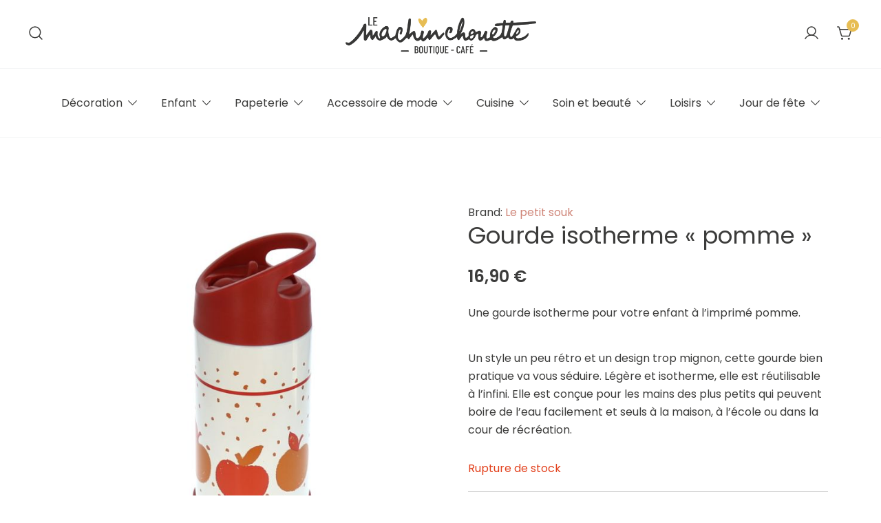

--- FILE ---
content_type: text/html; charset=UTF-8
request_url: https://le-machinchouette.fr/boutique/enfant/vaisselle-enfant/gourde-isotherme-pomme/
body_size: 26550
content:
<!doctype html>
<html lang="fr-FR">
<head>
	<meta charset="UTF-8">
	<meta name="viewport" content="width=device-width, initial-scale=1">
	<link rel="profile" href="https://gmpg.org/xfn/11">

					<script>document.documentElement.className = document.documentElement.className + ' yes-js js_active js'</script>
			<title>Gourde isotherme « pomme » &#8211; Le Machinchouette</title>
<meta name='robots' content='max-image-preview:large' />
<link rel='dns-prefetch' href='//www.googletagmanager.com' />
<link rel="alternate" type="application/rss+xml" title="Le Machinchouette &raquo; Flux" href="https://le-machinchouette.fr/feed/" />
<link rel="alternate" type="application/rss+xml" title="Le Machinchouette &raquo; Flux des commentaires" href="https://le-machinchouette.fr/comments/feed/" />
<link rel="alternate" type="application/rss+xml" title="Le Machinchouette &raquo; Gourde isotherme « pomme » Flux des commentaires" href="https://le-machinchouette.fr/boutique/enfant/vaisselle-enfant/gourde-isotherme-pomme/feed/" />
<link rel="alternate" title="oEmbed (JSON)" type="application/json+oembed" href="https://le-machinchouette.fr/wp-json/oembed/1.0/embed?url=https%3A%2F%2Fle-machinchouette.fr%2Fboutique%2Fenfant%2Fvaisselle-enfant%2Fgourde-isotherme-pomme%2F" />
<link rel="alternate" title="oEmbed (XML)" type="text/xml+oembed" href="https://le-machinchouette.fr/wp-json/oembed/1.0/embed?url=https%3A%2F%2Fle-machinchouette.fr%2Fboutique%2Fenfant%2Fvaisselle-enfant%2Fgourde-isotherme-pomme%2F&#038;format=xml" />
<style id='wp-img-auto-sizes-contain-inline-css'>
img:is([sizes=auto i],[sizes^="auto," i]){contain-intrinsic-size:3000px 1500px}
/*# sourceURL=wp-img-auto-sizes-contain-inline-css */
</style>
<link rel='stylesheet' id='wcmultishipping-checkout-pickup-points-block-css' href='https://le-machinchouette.fr/wp-content/plugins/wc-multishipping/inc/woocommerce_block/style-index.css?ver=0.1.0' media='all' />
<link rel='stylesheet' id='wcmultishipping-blocks-integration-css' href='https://le-machinchouette.fr/wp-content/plugins/wc-multishipping/inc/woocommerce_block/style-index.css?ver=0.1.0' media='all' />
<link rel='stylesheet' id='sbi_styles-css' href='https://le-machinchouette.fr/wp-content/plugins/instagram-feed/css/sbi-styles.min.css?ver=6.8.0' media='all' />
<link rel='stylesheet' id='botiga-woocommerce-style-css' href='https://le-machinchouette.fr/wp-content/themes/botiga/assets/css/woocommerce.min.css?ver=1.2.2' media='all' />
<style id='botiga-woocommerce-style-inline-css'>
@font-face {
			font-family: "star";
			src: url("https://le-machinchouette.fr/wp-content/plugins/woocommerce/assets/fonts/star.eot");
			src: url("https://le-machinchouette.fr/wp-content/plugins/woocommerce/assets/fonts/star.eot?#iefix") format("embedded-opentype"),
				url("https://le-machinchouette.fr/wp-content/plugins/woocommerce/assets/fonts/star.woff") format("woff"),
				url("https://le-machinchouette.fr/wp-content/plugins/woocommerce/assets/fonts/star.ttf") format("truetype"),
				url("https://le-machinchouette.fr/wp-content/plugins/woocommerce/assets/fonts/star.svg#star") format("svg");
			font-weight: normal;
			font-style: normal;
		}
		@font-face {
			font-family: "WooCommerce";
			src: url("https://le-machinchouette.fr/wp-content/plugins/woocommerce/assets/fonts/WooCommerce.eot");
			src: url("https://le-machinchouette.fr/wp-content/plugins/woocommerce/assets/fonts/WooCommerce.eot?#iefix") format("embedded-opentype"),
				url("https://le-machinchouette.fr/wp-content/plugins/woocommerce/assets/fonts/WooCommerce.woff") format("woff"),
				url("https://le-machinchouette.fr/wp-content/plugins/woocommerce/assets/fonts/WooCommerce.ttf") format("truetype"),
				url("https://le-machinchouette.fr/wp-content/plugins/woocommerce/assets/fonts/WooCommerce.svg#WooCommerce") format("svg");
			font-weight: normal;
			font-style: normal;
		}
/*# sourceURL=botiga-woocommerce-style-inline-css */
</style>
<style id='wp-emoji-styles-inline-css'>

	img.wp-smiley, img.emoji {
		display: inline !important;
		border: none !important;
		box-shadow: none !important;
		height: 1em !important;
		width: 1em !important;
		margin: 0 0.07em !important;
		vertical-align: -0.1em !important;
		background: none !important;
		padding: 0 !important;
	}
/*# sourceURL=wp-emoji-styles-inline-css */
</style>
<link rel='stylesheet' id='wp-block-library-css' href='https://le-machinchouette.fr/wp-includes/css/dist/block-library/style.min.css?ver=6.9' media='all' />
<link rel='stylesheet' id='wc-blocks-style-css' href='https://le-machinchouette.fr/wp-content/plugins/woocommerce/assets/client/blocks/wc-blocks.css?ver=wc-9.8.6' media='all' />
<style id='global-styles-inline-css'>
:root{--wp--preset--aspect-ratio--square: 1;--wp--preset--aspect-ratio--4-3: 4/3;--wp--preset--aspect-ratio--3-4: 3/4;--wp--preset--aspect-ratio--3-2: 3/2;--wp--preset--aspect-ratio--2-3: 2/3;--wp--preset--aspect-ratio--16-9: 16/9;--wp--preset--aspect-ratio--9-16: 9/16;--wp--preset--color--black: #000000;--wp--preset--color--cyan-bluish-gray: #abb8c3;--wp--preset--color--white: #ffffff;--wp--preset--color--pale-pink: #f78da7;--wp--preset--color--vivid-red: #cf2e2e;--wp--preset--color--luminous-vivid-orange: #ff6900;--wp--preset--color--luminous-vivid-amber: #fcb900;--wp--preset--color--light-green-cyan: #7bdcb5;--wp--preset--color--vivid-green-cyan: #00d084;--wp--preset--color--pale-cyan-blue: #8ed1fc;--wp--preset--color--vivid-cyan-blue: #0693e3;--wp--preset--color--vivid-purple: #9b51e0;--wp--preset--color--color-0: #cf8578;--wp--preset--color--color-1: #f7eae8;--wp--preset--color--color-2: #3c3c3b;--wp--preset--color--color-3: #3c3c3b;--wp--preset--color--color-4: #A1A3AC;--wp--preset--color--color-5: #F7EAE8;--wp--preset--color--color-6: #FFFFFF;--wp--preset--color--color-7: #FFFFFF;--wp--preset--gradient--vivid-cyan-blue-to-vivid-purple: linear-gradient(135deg,rgb(6,147,227) 0%,rgb(155,81,224) 100%);--wp--preset--gradient--light-green-cyan-to-vivid-green-cyan: linear-gradient(135deg,rgb(122,220,180) 0%,rgb(0,208,130) 100%);--wp--preset--gradient--luminous-vivid-amber-to-luminous-vivid-orange: linear-gradient(135deg,rgb(252,185,0) 0%,rgb(255,105,0) 100%);--wp--preset--gradient--luminous-vivid-orange-to-vivid-red: linear-gradient(135deg,rgb(255,105,0) 0%,rgb(207,46,46) 100%);--wp--preset--gradient--very-light-gray-to-cyan-bluish-gray: linear-gradient(135deg,rgb(238,238,238) 0%,rgb(169,184,195) 100%);--wp--preset--gradient--cool-to-warm-spectrum: linear-gradient(135deg,rgb(74,234,220) 0%,rgb(151,120,209) 20%,rgb(207,42,186) 40%,rgb(238,44,130) 60%,rgb(251,105,98) 80%,rgb(254,248,76) 100%);--wp--preset--gradient--blush-light-purple: linear-gradient(135deg,rgb(255,206,236) 0%,rgb(152,150,240) 100%);--wp--preset--gradient--blush-bordeaux: linear-gradient(135deg,rgb(254,205,165) 0%,rgb(254,45,45) 50%,rgb(107,0,62) 100%);--wp--preset--gradient--luminous-dusk: linear-gradient(135deg,rgb(255,203,112) 0%,rgb(199,81,192) 50%,rgb(65,88,208) 100%);--wp--preset--gradient--pale-ocean: linear-gradient(135deg,rgb(255,245,203) 0%,rgb(182,227,212) 50%,rgb(51,167,181) 100%);--wp--preset--gradient--electric-grass: linear-gradient(135deg,rgb(202,248,128) 0%,rgb(113,206,126) 100%);--wp--preset--gradient--midnight: linear-gradient(135deg,rgb(2,3,129) 0%,rgb(40,116,252) 100%);--wp--preset--font-size--small: 14px;--wp--preset--font-size--medium: 20px;--wp--preset--font-size--large: 18px;--wp--preset--font-size--x-large: 42px;--wp--preset--font-size--normal: 16px;--wp--preset--font-size--larger: 24px;--wp--preset--font-size--extra-large: 32px;--wp--preset--font-size--huge: 48px;--wp--preset--font-size--gigantic: 64px;--wp--preset--spacing--20: 0.44rem;--wp--preset--spacing--30: 0.67rem;--wp--preset--spacing--40: 1rem;--wp--preset--spacing--50: 1.5rem;--wp--preset--spacing--60: 2.25rem;--wp--preset--spacing--70: 3.38rem;--wp--preset--spacing--80: 5.06rem;--wp--preset--shadow--natural: 6px 6px 9px rgba(0, 0, 0, 0.2);--wp--preset--shadow--deep: 12px 12px 50px rgba(0, 0, 0, 0.4);--wp--preset--shadow--sharp: 6px 6px 0px rgba(0, 0, 0, 0.2);--wp--preset--shadow--outlined: 6px 6px 0px -3px rgb(255, 255, 255), 6px 6px rgb(0, 0, 0);--wp--preset--shadow--crisp: 6px 6px 0px rgb(0, 0, 0);}:where(.is-layout-flex){gap: 0.5em;}:where(.is-layout-grid){gap: 0.5em;}body .is-layout-flex{display: flex;}.is-layout-flex{flex-wrap: wrap;align-items: center;}.is-layout-flex > :is(*, div){margin: 0;}body .is-layout-grid{display: grid;}.is-layout-grid > :is(*, div){margin: 0;}:where(.wp-block-columns.is-layout-flex){gap: 2em;}:where(.wp-block-columns.is-layout-grid){gap: 2em;}:where(.wp-block-post-template.is-layout-flex){gap: 1.25em;}:where(.wp-block-post-template.is-layout-grid){gap: 1.25em;}.has-black-color{color: var(--wp--preset--color--black) !important;}.has-cyan-bluish-gray-color{color: var(--wp--preset--color--cyan-bluish-gray) !important;}.has-white-color{color: var(--wp--preset--color--white) !important;}.has-pale-pink-color{color: var(--wp--preset--color--pale-pink) !important;}.has-vivid-red-color{color: var(--wp--preset--color--vivid-red) !important;}.has-luminous-vivid-orange-color{color: var(--wp--preset--color--luminous-vivid-orange) !important;}.has-luminous-vivid-amber-color{color: var(--wp--preset--color--luminous-vivid-amber) !important;}.has-light-green-cyan-color{color: var(--wp--preset--color--light-green-cyan) !important;}.has-vivid-green-cyan-color{color: var(--wp--preset--color--vivid-green-cyan) !important;}.has-pale-cyan-blue-color{color: var(--wp--preset--color--pale-cyan-blue) !important;}.has-vivid-cyan-blue-color{color: var(--wp--preset--color--vivid-cyan-blue) !important;}.has-vivid-purple-color{color: var(--wp--preset--color--vivid-purple) !important;}.has-black-background-color{background-color: var(--wp--preset--color--black) !important;}.has-cyan-bluish-gray-background-color{background-color: var(--wp--preset--color--cyan-bluish-gray) !important;}.has-white-background-color{background-color: var(--wp--preset--color--white) !important;}.has-pale-pink-background-color{background-color: var(--wp--preset--color--pale-pink) !important;}.has-vivid-red-background-color{background-color: var(--wp--preset--color--vivid-red) !important;}.has-luminous-vivid-orange-background-color{background-color: var(--wp--preset--color--luminous-vivid-orange) !important;}.has-luminous-vivid-amber-background-color{background-color: var(--wp--preset--color--luminous-vivid-amber) !important;}.has-light-green-cyan-background-color{background-color: var(--wp--preset--color--light-green-cyan) !important;}.has-vivid-green-cyan-background-color{background-color: var(--wp--preset--color--vivid-green-cyan) !important;}.has-pale-cyan-blue-background-color{background-color: var(--wp--preset--color--pale-cyan-blue) !important;}.has-vivid-cyan-blue-background-color{background-color: var(--wp--preset--color--vivid-cyan-blue) !important;}.has-vivid-purple-background-color{background-color: var(--wp--preset--color--vivid-purple) !important;}.has-black-border-color{border-color: var(--wp--preset--color--black) !important;}.has-cyan-bluish-gray-border-color{border-color: var(--wp--preset--color--cyan-bluish-gray) !important;}.has-white-border-color{border-color: var(--wp--preset--color--white) !important;}.has-pale-pink-border-color{border-color: var(--wp--preset--color--pale-pink) !important;}.has-vivid-red-border-color{border-color: var(--wp--preset--color--vivid-red) !important;}.has-luminous-vivid-orange-border-color{border-color: var(--wp--preset--color--luminous-vivid-orange) !important;}.has-luminous-vivid-amber-border-color{border-color: var(--wp--preset--color--luminous-vivid-amber) !important;}.has-light-green-cyan-border-color{border-color: var(--wp--preset--color--light-green-cyan) !important;}.has-vivid-green-cyan-border-color{border-color: var(--wp--preset--color--vivid-green-cyan) !important;}.has-pale-cyan-blue-border-color{border-color: var(--wp--preset--color--pale-cyan-blue) !important;}.has-vivid-cyan-blue-border-color{border-color: var(--wp--preset--color--vivid-cyan-blue) !important;}.has-vivid-purple-border-color{border-color: var(--wp--preset--color--vivid-purple) !important;}.has-vivid-cyan-blue-to-vivid-purple-gradient-background{background: var(--wp--preset--gradient--vivid-cyan-blue-to-vivid-purple) !important;}.has-light-green-cyan-to-vivid-green-cyan-gradient-background{background: var(--wp--preset--gradient--light-green-cyan-to-vivid-green-cyan) !important;}.has-luminous-vivid-amber-to-luminous-vivid-orange-gradient-background{background: var(--wp--preset--gradient--luminous-vivid-amber-to-luminous-vivid-orange) !important;}.has-luminous-vivid-orange-to-vivid-red-gradient-background{background: var(--wp--preset--gradient--luminous-vivid-orange-to-vivid-red) !important;}.has-very-light-gray-to-cyan-bluish-gray-gradient-background{background: var(--wp--preset--gradient--very-light-gray-to-cyan-bluish-gray) !important;}.has-cool-to-warm-spectrum-gradient-background{background: var(--wp--preset--gradient--cool-to-warm-spectrum) !important;}.has-blush-light-purple-gradient-background{background: var(--wp--preset--gradient--blush-light-purple) !important;}.has-blush-bordeaux-gradient-background{background: var(--wp--preset--gradient--blush-bordeaux) !important;}.has-luminous-dusk-gradient-background{background: var(--wp--preset--gradient--luminous-dusk) !important;}.has-pale-ocean-gradient-background{background: var(--wp--preset--gradient--pale-ocean) !important;}.has-electric-grass-gradient-background{background: var(--wp--preset--gradient--electric-grass) !important;}.has-midnight-gradient-background{background: var(--wp--preset--gradient--midnight) !important;}.has-small-font-size{font-size: var(--wp--preset--font-size--small) !important;}.has-medium-font-size{font-size: var(--wp--preset--font-size--medium) !important;}.has-large-font-size{font-size: var(--wp--preset--font-size--large) !important;}.has-x-large-font-size{font-size: var(--wp--preset--font-size--x-large) !important;}
/*# sourceURL=global-styles-inline-css */
</style>

<style id='classic-theme-styles-inline-css'>
/*! This file is auto-generated */
.wp-block-button__link{color:#fff;background-color:#32373c;border-radius:9999px;box-shadow:none;text-decoration:none;padding:calc(.667em + 2px) calc(1.333em + 2px);font-size:1.125em}.wp-block-file__button{background:#32373c;color:#fff;text-decoration:none}
/*# sourceURL=/wp-includes/css/classic-themes.min.css */
</style>
<link rel='stylesheet' id='photoswipe-css' href='https://le-machinchouette.fr/wp-content/plugins/woocommerce/assets/css/photoswipe/photoswipe.min.css?ver=9.8.6' media='all' />
<link rel='stylesheet' id='photoswipe-default-skin-css' href='https://le-machinchouette.fr/wp-content/plugins/woocommerce/assets/css/photoswipe/default-skin/default-skin.min.css?ver=9.8.6' media='all' />
<style id='woocommerce-inline-inline-css'>
.woocommerce form .form-row .required { visibility: visible; }
/*# sourceURL=woocommerce-inline-inline-css */
</style>
<link rel='stylesheet' id='jquery-selectBox-css' href='https://le-machinchouette.fr/wp-content/plugins/yith-woocommerce-wishlist/assets/css/jquery.selectBox.css?ver=1.2.0' media='all' />
<link rel='stylesheet' id='woocommerce_prettyPhoto_css-css' href='//le-machinchouette.fr/wp-content/plugins/woocommerce/assets/css/prettyPhoto.css?ver=3.1.6' media='all' />
<link rel='stylesheet' id='yith-wcwl-main-css' href='https://le-machinchouette.fr/wp-content/plugins/yith-woocommerce-wishlist/assets/css/style.css?ver=4.4.0' media='all' />
<style id='yith-wcwl-main-inline-css'>
 :root { --rounded-corners-radius: 16px; --add-to-cart-rounded-corners-radius: 16px; --color-headers-background: #F4F4F4; --feedback-duration: 3s } 
 :root { --rounded-corners-radius: 16px; --add-to-cart-rounded-corners-radius: 16px; --color-headers-background: #F4F4F4; --feedback-duration: 3s } 
/*# sourceURL=yith-wcwl-main-inline-css */
</style>
<link rel='stylesheet' id='brands-styles-css' href='https://le-machinchouette.fr/wp-content/plugins/woocommerce/assets/css/brands.css?ver=9.8.6' media='all' />
<link rel='stylesheet' id='botiga-google-fonts-css' href='https://le-machinchouette.fr/wp-content/fonts/7d6264de0dad3cb6f455a1a83bab6b16.css?ver=1.2.2' media='all' />
<link rel='stylesheet' id='botiga-bhfb-css' href='https://le-machinchouette.fr/wp-content/themes/botiga/assets/css/botiga-bhfb.min.css?ver=1.2.2' media='all' />
<link rel='stylesheet' id='elementor-frontend-css' href='https://le-machinchouette.fr/wp-content/plugins/elementor/assets/css/frontend.min.css?ver=3.28.3' media='all' />
<link rel='stylesheet' id='widget-image-css' href='https://le-machinchouette.fr/wp-content/plugins/elementor/assets/css/widget-image.min.css?ver=3.28.3' media='all' />
<link rel='stylesheet' id='widget-icon-list-css' href='https://le-machinchouette.fr/wp-content/plugins/elementor/assets/css/widget-icon-list.min.css?ver=3.28.3' media='all' />
<link rel='stylesheet' id='widget-heading-css' href='https://le-machinchouette.fr/wp-content/plugins/elementor/assets/css/widget-heading.min.css?ver=3.28.3' media='all' />
<link rel='stylesheet' id='widget-form-css' href='https://le-machinchouette.fr/wp-content/plugins/elementor-pro/assets/css/widget-form.min.css?ver=3.28.3' media='all' />
<link rel='stylesheet' id='widget-social-icons-css' href='https://le-machinchouette.fr/wp-content/plugins/elementor/assets/css/widget-social-icons.min.css?ver=3.28.3' media='all' />
<link rel='stylesheet' id='e-apple-webkit-css' href='https://le-machinchouette.fr/wp-content/plugins/elementor/assets/css/conditionals/apple-webkit.min.css?ver=3.28.3' media='all' />
<link rel='stylesheet' id='elementor-icons-css' href='https://le-machinchouette.fr/wp-content/plugins/elementor/assets/lib/eicons/css/elementor-icons.min.css?ver=5.36.0' media='all' />
<link rel='stylesheet' id='elementor-post-5-css' href='https://le-machinchouette.fr/wp-content/uploads/elementor/css/post-5.css?ver=1744919606' media='all' />
<link rel='stylesheet' id='sbistyles-css' href='https://le-machinchouette.fr/wp-content/plugins/instagram-feed/css/sbi-styles.min.css?ver=6.8.0' media='all' />
<link rel='stylesheet' id='widget-woocommerce-product-images-css' href='https://le-machinchouette.fr/wp-content/plugins/elementor-pro/assets/css/widget-woocommerce-product-images.min.css?ver=3.28.3' media='all' />
<link rel='stylesheet' id='widget-woocommerce-product-price-css' href='https://le-machinchouette.fr/wp-content/plugins/elementor-pro/assets/css/widget-woocommerce-product-price.min.css?ver=3.28.3' media='all' />
<link rel='stylesheet' id='elementor-post-532-css' href='https://le-machinchouette.fr/wp-content/uploads/elementor/css/post-532.css?ver=1744919606' media='all' />
<link rel='stylesheet' id='pwb-styles-frontend-css' href='https://le-machinchouette.fr/wp-content/plugins/perfect-woocommerce-brands/build/frontend/css/style.css?ver=3.5.1' media='all' />
<link rel='stylesheet' id='botiga-style-min-css' href='https://le-machinchouette.fr/wp-content/themes/botiga/assets/css/styles.min.css?ver=1.2.2' media='all' />
<link rel='stylesheet' id='botiga-custom-styles-css' href='https://le-machinchouette.fr/wp-content/uploads/botiga/custom-styles.css?ver=1767233592' media='all' />
<link rel='stylesheet' id='botiga-style-css' href='https://le-machinchouette.fr/wp-content/themes/botiga/style.css?ver=1.2.2' media='all' />
<link rel='stylesheet' id='elementor-gf-local-roboto-css' href='https://le-machinchouette.fr/wp-content/uploads/elementor/google-fonts/css/roboto.css?ver=1744918245' media='all' />
<link rel='stylesheet' id='elementor-gf-local-robotoslab-css' href='https://le-machinchouette.fr/wp-content/uploads/elementor/google-fonts/css/robotoslab.css?ver=1744918247' media='all' />
<link rel='stylesheet' id='elementor-gf-local-poppins-css' href='https://le-machinchouette.fr/wp-content/uploads/elementor/google-fonts/css/poppins.css?ver=1744918248' media='all' />
<link rel='stylesheet' id='elementor-icons-shared-0-css' href='https://le-machinchouette.fr/wp-content/plugins/elementor/assets/lib/font-awesome/css/fontawesome.min.css?ver=5.15.3' media='all' />
<link rel='stylesheet' id='elementor-icons-fa-solid-css' href='https://le-machinchouette.fr/wp-content/plugins/elementor/assets/lib/font-awesome/css/solid.min.css?ver=5.15.3' media='all' />
<link rel='stylesheet' id='elementor-icons-fa-brands-css' href='https://le-machinchouette.fr/wp-content/plugins/elementor/assets/lib/font-awesome/css/brands.min.css?ver=5.15.3' media='all' />
<script src="https://le-machinchouette.fr/wp-includes/js/jquery/jquery.min.js?ver=3.7.1" id="jquery-core-js"></script>
<script src="https://le-machinchouette.fr/wp-includes/js/jquery/jquery-migrate.min.js?ver=3.4.1" id="jquery-migrate-js"></script>
<script id="print-invoices-packing-slip-labels-for-woocommerce_public-js-extra">
var wf_pklist_params_public = {"show_document_preview":"No","document_access_type":"logged_in","is_user_logged_in":"","msgs":{"invoice_number_prompt_free_order":"\u00ab\u00a0G\u00e9n\u00e9rer une facture pour les commandes gratuites\u00a0\u00bb est d\u00e9sactiv\u00e9 dans Param\u00e8tres de facture\u00a0\u003E Avanc\u00e9. Vous essayez de g\u00e9n\u00e9rer une facture pour cette commande gratuite. Proc\u00e9der?","creditnote_number_prompt":"Le remboursement dans cette commande ne semble pas encore avoir de num\u00e9ro de cr\u00e9dit. Voulez-vous en g\u00e9n\u00e9rer un manuellement ?","invoice_number_prompt_no_from_addr":"Veuillez remplir l'`adresse de l'exp\u00e9diteur` dans les param\u00e8tres g\u00e9n\u00e9raux du plugin.","invoice_title_prompt":"Facture","invoice_number_prompt":"le num\u00e9ro n'a pas encore \u00e9t\u00e9 g\u00e9n\u00e9r\u00e9. Voulez-vous en g\u00e9n\u00e9rer un manuellement ?","pop_dont_show_again":false,"request_error":"Request error.","error_loading_data":"Error loading data.","min_value_error":"minimum value should be","generating_document_text":"Generating document...","new_tab_open_error":"Failed to open new tab. Please check your browser settings."}};
//# sourceURL=print-invoices-packing-slip-labels-for-woocommerce_public-js-extra
</script>
<script src="https://le-machinchouette.fr/wp-content/plugins/print-invoices-packing-slip-labels-for-woocommerce/public/js/wf-woocommerce-packing-list-public.js?ver=4.7.6" id="print-invoices-packing-slip-labels-for-woocommerce_public-js"></script>
<script src="https://le-machinchouette.fr/wp-content/plugins/woocommerce/assets/js/jquery-blockui/jquery.blockUI.min.js?ver=2.7.0-wc.9.8.6" id="jquery-blockui-js" defer data-wp-strategy="defer"></script>
<script id="wc-add-to-cart-js-extra">
var wc_add_to_cart_params = {"ajax_url":"/wp-admin/admin-ajax.php","wc_ajax_url":"/?wc-ajax=%%endpoint%%","i18n_view_cart":"Voir le panier","cart_url":"https://le-machinchouette.fr/panier/","is_cart":"","cart_redirect_after_add":"no"};
//# sourceURL=wc-add-to-cart-js-extra
</script>
<script src="https://le-machinchouette.fr/wp-content/plugins/woocommerce/assets/js/frontend/add-to-cart.min.js?ver=9.8.6" id="wc-add-to-cart-js" defer data-wp-strategy="defer"></script>
<script src="https://le-machinchouette.fr/wp-content/plugins/woocommerce/assets/js/flexslider/jquery.flexslider.min.js?ver=2.7.2-wc.9.8.6" id="flexslider-js" defer data-wp-strategy="defer"></script>
<script src="https://le-machinchouette.fr/wp-content/plugins/woocommerce/assets/js/photoswipe/photoswipe.min.js?ver=4.1.1-wc.9.8.6" id="photoswipe-js" defer data-wp-strategy="defer"></script>
<script src="https://le-machinchouette.fr/wp-content/plugins/woocommerce/assets/js/photoswipe/photoswipe-ui-default.min.js?ver=4.1.1-wc.9.8.6" id="photoswipe-ui-default-js" defer data-wp-strategy="defer"></script>
<script id="wc-single-product-js-extra">
var wc_single_product_params = {"i18n_required_rating_text":"Veuillez s\u00e9lectionner une note","i18n_rating_options":["1\u00a0\u00e9toile sur 5","2\u00a0\u00e9toiles sur 5","3\u00a0\u00e9toiles sur 5","4\u00a0\u00e9toiles sur 5","5\u00a0\u00e9toiles sur 5"],"i18n_product_gallery_trigger_text":"Voir la galerie d\u2019images en plein \u00e9cran","review_rating_required":"yes","flexslider":{"rtl":false,"animation":"slide","smoothHeight":true,"directionNav":false,"controlNav":"thumbnails","slideshow":false,"animationSpeed":500,"animationLoop":false,"allowOneSlide":false},"zoom_enabled":"","zoom_options":[],"photoswipe_enabled":"1","photoswipe_options":{"shareEl":false,"closeOnScroll":false,"history":false,"hideAnimationDuration":0,"showAnimationDuration":0},"flexslider_enabled":"1"};
//# sourceURL=wc-single-product-js-extra
</script>
<script src="https://le-machinchouette.fr/wp-content/plugins/woocommerce/assets/js/frontend/single-product.min.js?ver=9.8.6" id="wc-single-product-js" defer data-wp-strategy="defer"></script>
<script src="https://le-machinchouette.fr/wp-content/plugins/woocommerce/assets/js/js-cookie/js.cookie.min.js?ver=2.1.4-wc.9.8.6" id="js-cookie-js" defer data-wp-strategy="defer"></script>
<script id="woocommerce-js-extra">
var woocommerce_params = {"ajax_url":"/wp-admin/admin-ajax.php","wc_ajax_url":"/?wc-ajax=%%endpoint%%","i18n_password_show":"Afficher le mot de passe","i18n_password_hide":"Masquer le mot de passe"};
//# sourceURL=woocommerce-js-extra
</script>
<script src="https://le-machinchouette.fr/wp-content/plugins/woocommerce/assets/js/frontend/woocommerce.min.js?ver=9.8.6" id="woocommerce-js" defer data-wp-strategy="defer"></script>
<link rel="https://api.w.org/" href="https://le-machinchouette.fr/wp-json/" /><link rel="alternate" title="JSON" type="application/json" href="https://le-machinchouette.fr/wp-json/wp/v2/product/930" /><link rel="EditURI" type="application/rsd+xml" title="RSD" href="https://le-machinchouette.fr/xmlrpc.php?rsd" />
<meta name="generator" content="WordPress 6.9" />
<meta name="generator" content="WooCommerce 9.8.6" />
<link rel="canonical" href="https://le-machinchouette.fr/boutique/enfant/vaisselle-enfant/gourde-isotherme-pomme/" />
<link rel='shortlink' href='https://le-machinchouette.fr/?p=930' />
<meta name="generator" content="Site Kit by Google 1.150.0" />	<noscript><style>.woocommerce-product-gallery{ opacity: 1 !important; }</style></noscript>
	<meta name="generator" content="Elementor 3.28.3; features: additional_custom_breakpoints, e_local_google_fonts; settings: css_print_method-external, google_font-enabled, font_display-swap">
			<script  type="text/javascript">
				!function(f,b,e,v,n,t,s){if(f.fbq)return;n=f.fbq=function(){n.callMethod?
					n.callMethod.apply(n,arguments):n.queue.push(arguments)};if(!f._fbq)f._fbq=n;
					n.push=n;n.loaded=!0;n.version='2.0';n.queue=[];t=b.createElement(e);t.async=!0;
					t.src=v;s=b.getElementsByTagName(e)[0];s.parentNode.insertBefore(t,s)}(window,
					document,'script','https://connect.facebook.net/en_US/fbevents.js');
			</script>
			<!-- WooCommerce Facebook Integration Begin -->
			<script  type="text/javascript">

				fbq('init', '1043316966814291', {}, {
    "agent": "woocommerce-9.8.6-3.4.6"
});

				fbq( 'track', 'PageView', {
    "source": "woocommerce",
    "version": "9.8.6",
    "pluginVersion": "3.4.6"
} );

				document.addEventListener( 'DOMContentLoaded', function() {
					// Insert placeholder for events injected when a product is added to the cart through AJAX.
					document.body.insertAdjacentHTML( 'beforeend', '<div class=\"wc-facebook-pixel-event-placeholder\"></div>' );
				}, false );

			</script>
			<!-- WooCommerce Facebook Integration End -->
						<style>
				.e-con.e-parent:nth-of-type(n+4):not(.e-lazyloaded):not(.e-no-lazyload),
				.e-con.e-parent:nth-of-type(n+4):not(.e-lazyloaded):not(.e-no-lazyload) * {
					background-image: none !important;
				}
				@media screen and (max-height: 1024px) {
					.e-con.e-parent:nth-of-type(n+3):not(.e-lazyloaded):not(.e-no-lazyload),
					.e-con.e-parent:nth-of-type(n+3):not(.e-lazyloaded):not(.e-no-lazyload) * {
						background-image: none !important;
					}
				}
				@media screen and (max-height: 640px) {
					.e-con.e-parent:nth-of-type(n+2):not(.e-lazyloaded):not(.e-no-lazyload),
					.e-con.e-parent:nth-of-type(n+2):not(.e-lazyloaded):not(.e-no-lazyload) * {
						background-image: none !important;
					}
				}
			</style>
					<style type="text/css">
					.site-title,
			.site-description {
				position: absolute;
				clip: rect(1px, 1px, 1px, 1px);
				}
					</style>
		<link rel="icon" href="https://le-machinchouette.fr/wp-content/uploads/2022/11/logo-coeur-jaune-100x100.png" sizes="32x32" />
<link rel="icon" href="https://le-machinchouette.fr/wp-content/uploads/2022/11/logo-coeur-jaune.png" sizes="192x192" />
<link rel="apple-touch-icon" href="https://le-machinchouette.fr/wp-content/uploads/2022/11/logo-coeur-jaune.png" />
<meta name="msapplication-TileImage" content="https://le-machinchouette.fr/wp-content/uploads/2022/11/logo-coeur-jaune.png" />
	
</head>

<body class="wp-singular product-template-default single single-product postid-930 wp-custom-logo wp-embed-responsive wp-theme-botiga theme-botiga woocommerce woocommerce-page woocommerce-no-js eio-default header-header_layout_1 botiga-site-layout-default no-single-breadcrumbs woocommerce-active shop-columns-tablet-3 shop-columns-mobile-1 has-bhfb-builder elementor-default elementor-kit-5">
	<div class="single-product botiga-quick-view-popup">
		<div class="botiga-quick-view-loader">
			<svg xmlns="http://www.w3.org/2000/svg" width="25" height="25" viewBox="0 0 512 512" aria-hidden="true" focusable="false">
				<path fill="#FFF" d="M288 39.056v16.659c0 10.804 7.281 20.159 17.686 23.066C383.204 100.434 440 171.518 440 256c0 101.689-82.295 184-184 184-101.689 0-184-82.295-184-184 0-84.47 56.786-155.564 134.312-177.219C216.719 75.874 224 66.517 224 55.712V39.064c0-15.709-14.834-27.153-30.046-23.234C86.603 43.482 7.394 141.206 8.003 257.332c.72 137.052 111.477 246.956 248.531 246.667C393.255 503.711 504 392.788 504 256c0-115.633-79.14-212.779-186.211-240.236C302.678 11.889 288 23.456 288 39.056z" />
			</svg>
		</div>
		<div class="botiga-quick-view-popup-content">
			<a href="#" class="botiga-quick-view-popup-close-button" title="Close quick view popup">
				<i class="ws-svg-icon"><svg width="16" height="16" fill="none" viewBox="0 0 16 16" xmlns="http://www.w3.org/2000/svg"><path d="M2.219.781L.78 2.22 9.562 11l-8.78 8.781 1.437 1.438L11 12.437l8.781 8.782 1.438-1.438L12.437 11l8.782-8.781L19.78.78 11 9.562 2.219.783z" /></svg></i>
			</a>
			<div class="botiga-quick-view-popup-content-ajax"></div>
		</div>
	</div>
	
	

<div id="page" class="site">

	<a class="skip-link screen-reader-text" href="#primary">Skip to content</a>

	
            
            <header class="bhfb bhfb-header bhfb-desktop"> 
                
                <div class="bhfb-rows">
                    
                        <div class="bhfb-row-wrapper bhfb-above_header_row" style="">

                            
                            
<div class="container-fluid">
    <div class="bhfb-row bhfb-cols-3 bhfb-cols-layout-equal-desktop bhfb-cols-layout-equal-tablet">
                    
            <div class="bhfb-column bhfb-column-1">
                
                
                <div class="bhfb-builder-item bhfb-component-search" data-component-id="search">    <a href="#" class="header-search" title="Search for a product">
        <i class="ws-svg-icon icon-search active"><svg width="24" height="24" fill="none" xmlns="http://www.w3.org/2000/svg"><path fill-rule="evenodd" d="M10.875 3.75a7.125 7.125 0 100 14.25 7.125 7.125 0 000-14.25zM2.25 10.875a8.625 8.625 0 1117.25 0 8.625 8.625 0 01-17.25 0z" /><path fill-rule="evenodd" d="M15.913 15.914a.75.75 0 011.06 0l4.557 4.556a.75.75 0 01-1.06 1.06l-4.557-4.556a.75.75 0 010-1.06z" /></svg></i><i class="ws-svg-icon icon-cancel"><svg width="16" height="16" fill="none" viewBox="0 0 16 16" xmlns="http://www.w3.org/2000/svg"><path d="M2.219.781L.78 2.22 9.562 11l-8.78 8.781 1.437 1.438L11 12.437l8.781 8.782 1.438-1.438L12.437 11l8.782-8.781L19.78.78 11 9.562 2.219.783z" /></svg></i>    </a>
</div>
            </div>

                    
            <div class="bhfb-column bhfb-column-2">
                
                
                
<div class="bhfb-builder-item bhfb-component-logo" data-component-id="logo">
        <div class="site-branding">
        <a href="https://le-machinchouette.fr/" class="custom-logo-link" rel="home"><img fetchpriority="high" width="1024" height="203" src="https://le-machinchouette.fr/wp-content/uploads/2022/11/logo-le-machinchouette.png" class="custom-logo" alt="logo le-machinchouette" decoding="async" srcset="https://le-machinchouette.fr/wp-content/uploads/2022/11/logo-le-machinchouette.png 1024w, https://le-machinchouette.fr/wp-content/uploads/2022/11/logo-le-machinchouette-300x59.png 300w, https://le-machinchouette.fr/wp-content/uploads/2022/11/logo-le-machinchouette-768x152.png 768w, https://le-machinchouette.fr/wp-content/uploads/2022/11/logo-le-machinchouette-920x182.png 920w, https://le-machinchouette.fr/wp-content/uploads/2022/11/logo-le-machinchouette-575x114.png 575w, https://le-machinchouette.fr/wp-content/uploads/2022/11/logo-le-machinchouette-380x75.png 380w, https://le-machinchouette.fr/wp-content/uploads/2022/11/logo-le-machinchouette-800x159.png 800w, https://le-machinchouette.fr/wp-content/uploads/2022/11/elementor/thumbs/logo-le-machinchouette-pyce295tf8j02j1uroe7rnv013hikuoyq9mu5zzdmy.png 3w" sizes="(max-width: 1024px) 100vw, 1024px" /></a>            <p class="site-title"><a href="https://le-machinchouette.fr/" rel="home">Le Machinchouette</a></p>
                        <p class="site-description">Boutique deco cadeaux et salon de thé à Toufflers</p>
            </div><!-- .site-branding -->
</div>
            </div>

                    
            <div class="bhfb-column bhfb-column-3">
                
                
                <div class="bhfb-builder-item bhfb-component-woo_icons" data-component-id="woo_icons">
<a class="header-item wc-account-link" href="https://le-machinchouette.fr/mon-compte/" title="Your account"><i class="ws-svg-icon"><svg width="24" height="24" fill="none" xmlns="http://www.w3.org/2000/svg"><path fill-rule="evenodd" d="M12 3.75a5.25 5.25 0 100 10.5 5.25 5.25 0 000-10.5zM5.25 9a6.75 6.75 0 1113.5 0 6.75 6.75 0 01-13.5 0z" /><path fill-rule="evenodd" d="M12 15.75a9.754 9.754 0 00-8.445 4.874.75.75 0 11-1.3-.75 11.254 11.254 0 0119.49 0 .75.75 0 01-1.3.75A9.754 9.754 0 0012 15.75z" /></svg></i></a>	

<div id="site-header-cart" class="site-header-cart header-item mini-cart-has-no-scroll">
    <div class="">
        <a class="cart-contents" href="https://le-machinchouette.fr/panier/" title="View your shopping cart"><span class="cart-count"><i class="ws-svg-icon"><svg width="24" height="24" viewBox="0 0 24 24" fill="none" xmlns="http://www.w3.org/2000/svg"><path d="M7.5 21.75a1.5 1.5 0 100-3 1.5 1.5 0 000 3zM17.25 21.75a1.5 1.5 0 100-3 1.5 1.5 0 000 3z" /><path fill-rule="evenodd" d="M0 3a.75.75 0 01.75-.75h1.577A1.5 1.5 0 013.77 3.338L4.53 6h16.256a.75.75 0 01.72.956l-2.474 8.662a2.25 2.25 0 01-2.163 1.632H7.88a2.25 2.25 0 01-2.163-1.632l-2.47-8.645a.738.738 0 01-.01-.033l-.91-3.19H.75A.75.75 0 010 3zm4.959 4.5l2.201 7.706a.75.75 0 00.721.544h8.988a.75.75 0 00.72-.544L19.792 7.5H4.96z" /></svg></i><span class="count-number">0</span></span></a>    </div>
    <div class="widget woocommerce widget_shopping_cart"><div class="widgettitle">Your Cart</div><div class="widget_shopping_cart_content"></div></div></div>
</div>
            </div>

            </div>
</div>
                                                    </div>

                    
                        <div class="bhfb-row-wrapper bhfb-main_header_row" style="">

                            
                            
<div class="container-fluid">
    <div class="bhfb-row bhfb-cols-1 bhfb-cols-layout-equal-desktop bhfb-cols-layout-equal-tablet">
                    
            <div class="bhfb-column bhfb-column-1">
                
                
                <div class="bhfb-builder-item bhfb-component-menu" data-component-id="menu">	
        <nav id="site-navigation" class="botiga-dropdown main-navigation">
            <div class="menu-menu-principal-container"><ul id="primary-menu" class="menu"><li id="menu-item-71" class="menu-item menu-item-type-taxonomy menu-item-object-product_cat menu-item-has-children menu-item-71"><a href="https://le-machinchouette.fr/categories/decoration/">Décoration</a><span tabindex=0 class="dropdown-symbol"><i class="ws-svg-icon"><svg xmlns="http://www.w3.org/2000/svg" viewBox="0 0 512.011 512.011"><path d="M505.755 123.592c-8.341-8.341-21.824-8.341-30.165 0L256.005 343.176 36.421 123.592c-8.341-8.341-21.824-8.341-30.165 0s-8.341 21.824 0 30.165l234.667 234.667a21.275 21.275 0 0015.083 6.251 21.275 21.275 0 0015.083-6.251l234.667-234.667c8.34-8.341 8.34-21.824-.001-30.165z" /></svg></i></span>
<ul class="sub-menu">
	<li id="menu-item-86" class="menu-item menu-item-type-taxonomy menu-item-object-product_cat menu-item-86"><a href="https://le-machinchouette.fr/categories/decoration/decoration-murale/">Décoration murale</a></li>
	<li id="menu-item-90" class="menu-item menu-item-type-taxonomy menu-item-object-product_cat menu-item-90"><a href="https://le-machinchouette.fr/categories/decoration/petit-objet-et-vase/">Petit objet et vase</a></li>
	<li id="menu-item-91" class="menu-item menu-item-type-taxonomy menu-item-object-product_cat menu-item-91"><a href="https://le-machinchouette.fr/categories/decoration/rangement-et-panier/">Rangement et panier</a></li>
	<li id="menu-item-89" class="menu-item menu-item-type-taxonomy menu-item-object-product_cat menu-item-89"><a href="https://le-machinchouette.fr/categories/decoration/linge-de-maison/">Linge de maison</a></li>
	<li id="menu-item-84" class="menu-item menu-item-type-taxonomy menu-item-object-product_cat menu-item-84"><a href="https://le-machinchouette.fr/categories/decoration/bougie-et-senteur/">Bougie et senteur</a></li>
</ul>
</li>
<li id="menu-item-72" class="menu-item menu-item-type-taxonomy menu-item-object-product_cat current-product-ancestor menu-item-has-children menu-item-72"><a href="https://le-machinchouette.fr/categories/enfant/">Enfant</a><span tabindex=0 class="dropdown-symbol"><i class="ws-svg-icon"><svg xmlns="http://www.w3.org/2000/svg" viewBox="0 0 512.011 512.011"><path d="M505.755 123.592c-8.341-8.341-21.824-8.341-30.165 0L256.005 343.176 36.421 123.592c-8.341-8.341-21.824-8.341-30.165 0s-8.341 21.824 0 30.165l234.667 234.667a21.275 21.275 0 0015.083 6.251 21.275 21.275 0 0015.083-6.251l234.667-234.667c8.34-8.341 8.34-21.824-.001-30.165z" /></svg></i></span>
<ul class="sub-menu">
	<li id="menu-item-92" class="menu-item menu-item-type-taxonomy menu-item-object-product_cat menu-item-92"><a href="https://le-machinchouette.fr/categories/enfant/decoration-chambre/">Décoration chambre</a></li>
	<li id="menu-item-93" class="menu-item menu-item-type-taxonomy menu-item-object-product_cat menu-item-93"><a href="https://le-machinchouette.fr/categories/enfant/doudou-et-peluche/">Doudou et peluche</a></li>
	<li id="menu-item-2476" class="menu-item menu-item-type-taxonomy menu-item-object-product_cat menu-item-2476"><a href="https://le-machinchouette.fr/categories/enfant/poupee/">Poupée</a></li>
	<li id="menu-item-94" class="menu-item menu-item-type-taxonomy menu-item-object-product_cat menu-item-94"><a href="https://le-machinchouette.fr/categories/enfant/jeu-et-jouet/">Jeu et jouet</a></li>
	<li id="menu-item-95" class="menu-item menu-item-type-taxonomy menu-item-object-product_cat menu-item-95"><a href="https://le-machinchouette.fr/categories/enfant/livre-jeunesse/">Livre jeunesse</a></li>
	<li id="menu-item-96" class="menu-item menu-item-type-taxonomy menu-item-object-product_cat menu-item-96"><a href="https://le-machinchouette.fr/categories/enfant/loisir-creatif/">Loisir créatif</a></li>
	<li id="menu-item-97" class="menu-item menu-item-type-taxonomy menu-item-object-product_cat menu-item-97"><a href="https://le-machinchouette.fr/categories/enfant/papeterie-enfant/">Papeterie enfant</a></li>
	<li id="menu-item-99" class="menu-item menu-item-type-taxonomy menu-item-object-product_cat menu-item-99"><a href="https://le-machinchouette.fr/categories/enfant/rangement-enfant/">Rangement enfant</a></li>
	<li id="menu-item-98" class="menu-item menu-item-type-taxonomy menu-item-object-product_cat menu-item-98"><a href="https://le-machinchouette.fr/categories/enfant/puericulture/">Puériculture</a></li>
</ul>
</li>
<li id="menu-item-75" class="menu-item menu-item-type-taxonomy menu-item-object-product_cat menu-item-has-children menu-item-75"><a href="https://le-machinchouette.fr/categories/papeterie/">Papeterie</a><span tabindex=0 class="dropdown-symbol"><i class="ws-svg-icon"><svg xmlns="http://www.w3.org/2000/svg" viewBox="0 0 512.011 512.011"><path d="M505.755 123.592c-8.341-8.341-21.824-8.341-30.165 0L256.005 343.176 36.421 123.592c-8.341-8.341-21.824-8.341-30.165 0s-8.341 21.824 0 30.165l234.667 234.667a21.275 21.275 0 0015.083 6.251 21.275 21.275 0 0015.083-6.251l234.667-234.667c8.34-8.341 8.34-21.824-.001-30.165z" /></svg></i></span>
<ul class="sub-menu">
	<li id="menu-item-105" class="menu-item menu-item-type-taxonomy menu-item-object-product_cat menu-item-105"><a href="https://le-machinchouette.fr/categories/papeterie/accessoire-de-bureau/">Accessoire de bureau</a></li>
	<li id="menu-item-106" class="menu-item menu-item-type-taxonomy menu-item-object-product_cat menu-item-106"><a href="https://le-machinchouette.fr/categories/papeterie/carnet/">Carnet</a></li>
	<li id="menu-item-107" class="menu-item menu-item-type-taxonomy menu-item-object-product_cat menu-item-107"><a href="https://le-machinchouette.fr/categories/papeterie/carterie/">Carterie</a></li>
	<li id="menu-item-108" class="menu-item menu-item-type-taxonomy menu-item-object-product_cat menu-item-108"><a href="https://le-machinchouette.fr/categories/papeterie/crayon-et-stylo/">Crayon et Stylo</a></li>
</ul>
</li>
<li id="menu-item-70" class="menu-item menu-item-type-taxonomy menu-item-object-product_cat menu-item-has-children menu-item-70"><a href="https://le-machinchouette.fr/categories/accessoire-de-mode/">Accessoire de mode</a><span tabindex=0 class="dropdown-symbol"><i class="ws-svg-icon"><svg xmlns="http://www.w3.org/2000/svg" viewBox="0 0 512.011 512.011"><path d="M505.755 123.592c-8.341-8.341-21.824-8.341-30.165 0L256.005 343.176 36.421 123.592c-8.341-8.341-21.824-8.341-30.165 0s-8.341 21.824 0 30.165l234.667 234.667a21.275 21.275 0 0015.083 6.251 21.275 21.275 0 0015.083-6.251l234.667-234.667c8.34-8.341 8.34-21.824-.001-30.165z" /></svg></i></span>
<ul class="sub-menu">
	<li id="menu-item-80" class="menu-item menu-item-type-taxonomy menu-item-object-product_cat menu-item-80"><a href="https://le-machinchouette.fr/categories/accessoire-de-mode/foulard/">Foulard</a></li>
	<li id="menu-item-78" class="menu-item menu-item-type-taxonomy menu-item-object-product_cat menu-item-78"><a href="https://le-machinchouette.fr/categories/accessoire-de-mode/bijou/">Bijou</a></li>
	<li id="menu-item-77" class="menu-item menu-item-type-taxonomy menu-item-object-product_cat menu-item-77"><a href="https://le-machinchouette.fr/categories/accessoire-de-mode/accessoire-enfant/">Accessoire enfant</a></li>
	<li id="menu-item-81" class="menu-item menu-item-type-taxonomy menu-item-object-product_cat menu-item-81"><a href="https://le-machinchouette.fr/categories/accessoire-de-mode/petite-maroquinerie/">Petite maroquinerie</a></li>
	<li id="menu-item-82" class="menu-item menu-item-type-taxonomy menu-item-object-product_cat menu-item-82"><a href="https://le-machinchouette.fr/categories/accessoire-de-mode/sac/">Sac</a></li>
	<li id="menu-item-2477" class="menu-item menu-item-type-taxonomy menu-item-object-product_cat menu-item-2477"><a href="https://le-machinchouette.fr/categories/accessoire-de-mode/casquette-et-chapeau/">Casquette et chapeau</a></li>
	<li id="menu-item-79" class="menu-item menu-item-type-taxonomy menu-item-object-product_cat menu-item-79"><a href="https://le-machinchouette.fr/categories/accessoire-de-mode/ceinture/">Ceinture</a></li>
	<li id="menu-item-2479" class="menu-item menu-item-type-taxonomy menu-item-object-product_cat menu-item-2479"><a href="https://le-machinchouette.fr/categories/accessoire-de-mode/porte-clef/">Porte-clef</a></li>
	<li id="menu-item-2478" class="menu-item menu-item-type-taxonomy menu-item-object-product_cat menu-item-2478"><a href="https://le-machinchouette.fr/categories/accessoire-de-mode/chaussettes/">Chaussettes</a></li>
</ul>
</li>
<li id="menu-item-2475" class="menu-item menu-item-type-taxonomy menu-item-object-product_cat menu-item-has-children menu-item-2475"><a href="https://le-machinchouette.fr/categories/cuisine/">Cuisine</a><span tabindex=0 class="dropdown-symbol"><i class="ws-svg-icon"><svg xmlns="http://www.w3.org/2000/svg" viewBox="0 0 512.011 512.011"><path d="M505.755 123.592c-8.341-8.341-21.824-8.341-30.165 0L256.005 343.176 36.421 123.592c-8.341-8.341-21.824-8.341-30.165 0s-8.341 21.824 0 30.165l234.667 234.667a21.275 21.275 0 0015.083 6.251 21.275 21.275 0 0015.083-6.251l234.667-234.667c8.34-8.341 8.34-21.824-.001-30.165z" /></svg></i></span>
<ul class="sub-menu">
	<li id="menu-item-83" class="menu-item menu-item-type-taxonomy menu-item-object-product_cat menu-item-83"><a href="https://le-machinchouette.fr/categories/cuisine/art-de-la-table/">Art de la table</a></li>
	<li id="menu-item-100" class="menu-item menu-item-type-taxonomy menu-item-object-product_cat current-product-ancestor current-menu-parent current-product-parent menu-item-100"><a href="https://le-machinchouette.fr/categories/enfant/vaisselle-enfant/">Vaisselle enfant</a></li>
	<li id="menu-item-73" class="menu-item menu-item-type-taxonomy menu-item-object-product_cat menu-item-73"><a href="https://le-machinchouette.fr/categories/cuisine/epicerie/">Épicerie</a></li>
</ul>
</li>
<li id="menu-item-76" class="menu-item menu-item-type-taxonomy menu-item-object-product_cat menu-item-has-children menu-item-76"><a href="https://le-machinchouette.fr/categories/soin-et-beaute/">Soin et beauté</a><span tabindex=0 class="dropdown-symbol"><i class="ws-svg-icon"><svg xmlns="http://www.w3.org/2000/svg" viewBox="0 0 512.011 512.011"><path d="M505.755 123.592c-8.341-8.341-21.824-8.341-30.165 0L256.005 343.176 36.421 123.592c-8.341-8.341-21.824-8.341-30.165 0s-8.341 21.824 0 30.165l234.667 234.667a21.275 21.275 0 0015.083 6.251 21.275 21.275 0 0015.083-6.251l234.667-234.667c8.34-8.341 8.34-21.824-.001-30.165z" /></svg></i></span>
<ul class="sub-menu">
	<li id="menu-item-109" class="menu-item menu-item-type-taxonomy menu-item-object-product_cat menu-item-109"><a href="https://le-machinchouette.fr/categories/soin-et-beaute/beaute-enfant/">Beauté enfant</a></li>
	<li id="menu-item-110" class="menu-item menu-item-type-taxonomy menu-item-object-product_cat menu-item-110"><a href="https://le-machinchouette.fr/categories/soin-et-beaute/beaute-femme/">Beauté Femme</a></li>
	<li id="menu-item-111" class="menu-item menu-item-type-taxonomy menu-item-object-product_cat menu-item-111"><a href="https://le-machinchouette.fr/categories/soin-et-beaute/trousse-de-toilette/">Trousse de toilette</a></li>
</ul>
</li>
<li id="menu-item-2472" class="menu-item menu-item-type-taxonomy menu-item-object-product_cat menu-item-has-children menu-item-2472"><a href="https://le-machinchouette.fr/categories/loisirs/">Loisirs</a><span tabindex=0 class="dropdown-symbol"><i class="ws-svg-icon"><svg xmlns="http://www.w3.org/2000/svg" viewBox="0 0 512.011 512.011"><path d="M505.755 123.592c-8.341-8.341-21.824-8.341-30.165 0L256.005 343.176 36.421 123.592c-8.341-8.341-21.824-8.341-30.165 0s-8.341 21.824 0 30.165l234.667 234.667a21.275 21.275 0 0015.083 6.251 21.275 21.275 0 0015.083-6.251l234.667-234.667c8.34-8.341 8.34-21.824-.001-30.165z" /></svg></i></span>
<ul class="sub-menu">
	<li id="menu-item-2473" class="menu-item menu-item-type-taxonomy menu-item-object-product_cat menu-item-2473"><a href="https://le-machinchouette.fr/categories/loisirs/kit-diy/">Kit DIY</a></li>
	<li id="menu-item-2474" class="menu-item menu-item-type-taxonomy menu-item-object-product_cat menu-item-2474"><a href="https://le-machinchouette.fr/categories/loisirs/high-tech/">High tech</a></li>
	<li id="menu-item-2483" class="menu-item menu-item-type-taxonomy menu-item-object-product_cat menu-item-2483"><a href="https://le-machinchouette.fr/categories/loisirs/gadget/">Gadget</a></li>
</ul>
</li>
<li id="menu-item-74" class="menu-item menu-item-type-taxonomy menu-item-object-product_cat menu-item-has-children menu-item-74"><a href="https://le-machinchouette.fr/categories/jour-de-fete/">Jour de fête</a><span tabindex=0 class="dropdown-symbol"><i class="ws-svg-icon"><svg xmlns="http://www.w3.org/2000/svg" viewBox="0 0 512.011 512.011"><path d="M505.755 123.592c-8.341-8.341-21.824-8.341-30.165 0L256.005 343.176 36.421 123.592c-8.341-8.341-21.824-8.341-30.165 0s-8.341 21.824 0 30.165l234.667 234.667a21.275 21.275 0 0015.083 6.251 21.275 21.275 0 0015.083-6.251l234.667-234.667c8.34-8.341 8.34-21.824-.001-30.165z" /></svg></i></span>
<ul class="sub-menu">
	<li id="menu-item-2952" class="menu-item menu-item-type-taxonomy menu-item-object-product_cat menu-item-has-children menu-item-2952"><a href="https://le-machinchouette.fr/categories/noel/">Noël</a><span tabindex=0 class="dropdown-symbol"><i class="ws-svg-icon"><svg xmlns="http://www.w3.org/2000/svg" viewBox="0 0 512.011 512.011"><path d="M505.755 123.592c-8.341-8.341-21.824-8.341-30.165 0L256.005 343.176 36.421 123.592c-8.341-8.341-21.824-8.341-30.165 0s-8.341 21.824 0 30.165l234.667 234.667a21.275 21.275 0 0015.083 6.251 21.275 21.275 0 0015.083-6.251l234.667-234.667c8.34-8.341 8.34-21.824-.001-30.165z" /></svg></i></span>
	<ul class="sub-menu">
		<li id="menu-item-2948" class="menu-item menu-item-type-taxonomy menu-item-object-product_cat menu-item-2948"><a href="https://le-machinchouette.fr/categories/noel/calendrier-de-lavent/">calendrier de l&rsquo;avent</a></li>
	</ul>
</li>
	<li id="menu-item-101" class="menu-item menu-item-type-taxonomy menu-item-object-product_cat menu-item-101"><a href="https://le-machinchouette.fr/categories/jour-de-fete/art-de-la-table-anniversaire/">Art de la table</a></li>
	<li id="menu-item-102" class="menu-item menu-item-type-taxonomy menu-item-object-product_cat menu-item-102"><a href="https://le-machinchouette.fr/categories/jour-de-fete/ballon/">Ballon</a></li>
	<li id="menu-item-103" class="menu-item menu-item-type-taxonomy menu-item-object-product_cat menu-item-103"><a href="https://le-machinchouette.fr/categories/jour-de-fete/decoration-de-fete/">Décoration de fête</a></li>
	<li id="menu-item-104" class="menu-item menu-item-type-taxonomy menu-item-object-product_cat menu-item-104"><a href="https://le-machinchouette.fr/categories/jour-de-fete/invitation/">Invitation</a></li>
</ul>
</li>
</ul></div>        </nav><!-- #site-navigation -->
    </div>
            </div>

            </div>
</div>
                                                    </div>

                    
                        <div class="bhfb-row-wrapper bhfb-below_header_row bt-d-none" style="">

                            
                            
<div class="container-fluid">
    <div class="bhfb-row bhfb-cols-3 bhfb-cols-layout-equal-desktop bhfb-cols-layout-equal-tablet bhfb-is-row-empty">
                    
            <div class="bhfb-column bhfb-column-1">
                
                
                
            </div>

                    
            <div class="bhfb-column bhfb-column-2">
                
                
                
            </div>

                    
            <div class="bhfb-column bhfb-column-3">
                
                
                
            </div>

            </div>
</div>
                                                    </div>

                                    </div>

                
<div class="header-search-form">
<form role="search" method="get" class="woocommerce-product-search" action="https://le-machinchouette.fr/">
	<label class="screen-reader-text" for="woocommerce-product-search-field-search-form-1">Search for:</label>
	<input type="search" id="woocommerce-product-search-field-search-form-1" class="search-field wc-search-field" placeholder="Search products&hellip;" value="" name="s" />
	<button type="submit" class="search-submit" value="Search" title="Search for the product"><i class="ws-svg-icon"><svg width="24" height="24" fill="none" xmlns="http://www.w3.org/2000/svg"><path fill-rule="evenodd" d="M10.875 3.75a7.125 7.125 0 100 14.25 7.125 7.125 0 000-14.25zM2.25 10.875a8.625 8.625 0 1117.25 0 8.625 8.625 0 01-17.25 0z" /><path fill-rule="evenodd" d="M15.913 15.914a.75.75 0 011.06 0l4.557 4.556a.75.75 0 01-1.06 1.06l-4.557-4.556a.75.75 0 010-1.06z" /></svg></i></button>
	<input type="hidden" name="post_type" value="product" />

	</form>
</div>
                
                            </header>

            
            
            
            <header class="bhfb bhfb-header bhfb-mobile"> 
                
                <div class="bhfb-rows">
                    
                        <div class="bhfb-row-wrapper bhfb-above_header_row bt-d-none" style="">

                            
                            
<div class="container-fluid">
    <div class="bhfb-row bhfb-cols-3 bhfb-cols-layout-equal-desktop bhfb-cols-layout-equal-tablet bhfb-is-row-empty">
                    
            <div class="bhfb-column bhfb-column-1">
                
                
                
            </div>

                    
            <div class="bhfb-column bhfb-column-2">
                
                
                
            </div>

                    
            <div class="bhfb-column bhfb-column-3">
                
                
                
            </div>

            </div>
</div>
                                                    </div>

                    
                        <div class="bhfb-row-wrapper bhfb-main_header_row" style="">

                            
                            
<div class="container-fluid">
    <div class="bhfb-row bhfb-cols-3 bhfb-cols-layout-equal-desktop bhfb-cols-layout-equal-tablet">
                    
            <div class="bhfb-column bhfb-column-1">
                
                
                <div class="bhfb-builder-item bhfb-component-mobile_hamburger" data-component-id="mobile_hamburger">
        <a href="#" class="menu-toggle" title="Open mobile offcanvas menu">
        <i class="ws-svg-icon"><svg width="16" height="11" viewBox="0 0 16 11" fill="none" xmlns="http://www.w3.org/2000/svg"><rect width="16" height="1" /><rect y="5" width="16" height="1" /><rect y="10" width="16" height="1" /></svg></i>
    </a>
</div><div class="bhfb-builder-item bhfb-component-search" data-component-id="search">    <a href="#" class="header-search" title="Search for a product">
        <i class="ws-svg-icon icon-search active"><svg width="24" height="24" fill="none" xmlns="http://www.w3.org/2000/svg"><path fill-rule="evenodd" d="M10.875 3.75a7.125 7.125 0 100 14.25 7.125 7.125 0 000-14.25zM2.25 10.875a8.625 8.625 0 1117.25 0 8.625 8.625 0 01-17.25 0z" /><path fill-rule="evenodd" d="M15.913 15.914a.75.75 0 011.06 0l4.557 4.556a.75.75 0 01-1.06 1.06l-4.557-4.556a.75.75 0 010-1.06z" /></svg></i><i class="ws-svg-icon icon-cancel"><svg width="16" height="16" fill="none" viewBox="0 0 16 16" xmlns="http://www.w3.org/2000/svg"><path d="M2.219.781L.78 2.22 9.562 11l-8.78 8.781 1.437 1.438L11 12.437l8.781 8.782 1.438-1.438L12.437 11l8.782-8.781L19.78.78 11 9.562 2.219.783z" /></svg></i>    </a>
</div>
            </div>

                    
            <div class="bhfb-column bhfb-column-2">
                
                
                
<div class="bhfb-builder-item bhfb-component-logo" data-component-id="logo">
        <div class="site-branding">
        <a href="https://le-machinchouette.fr/" class="custom-logo-link" rel="home"><img fetchpriority="high" width="1024" height="203" src="https://le-machinchouette.fr/wp-content/uploads/2022/11/logo-le-machinchouette.png" class="custom-logo" alt="logo le-machinchouette" decoding="async" srcset="https://le-machinchouette.fr/wp-content/uploads/2022/11/logo-le-machinchouette.png 1024w, https://le-machinchouette.fr/wp-content/uploads/2022/11/logo-le-machinchouette-300x59.png 300w, https://le-machinchouette.fr/wp-content/uploads/2022/11/logo-le-machinchouette-768x152.png 768w, https://le-machinchouette.fr/wp-content/uploads/2022/11/logo-le-machinchouette-920x182.png 920w, https://le-machinchouette.fr/wp-content/uploads/2022/11/logo-le-machinchouette-575x114.png 575w, https://le-machinchouette.fr/wp-content/uploads/2022/11/logo-le-machinchouette-380x75.png 380w, https://le-machinchouette.fr/wp-content/uploads/2022/11/logo-le-machinchouette-800x159.png 800w, https://le-machinchouette.fr/wp-content/uploads/2022/11/elementor/thumbs/logo-le-machinchouette-pyce295tf8j02j1uroe7rnv013hikuoyq9mu5zzdmy.png 3w" sizes="(max-width: 1024px) 100vw, 1024px" /></a>            <p class="site-title"><a href="https://le-machinchouette.fr/" rel="home">Le Machinchouette</a></p>
                        <p class="site-description">Boutique deco cadeaux et salon de thé à Toufflers</p>
            </div><!-- .site-branding -->
</div>
            </div>

                    
            <div class="bhfb-column bhfb-column-3">
                
                
                <div class="bhfb-builder-item bhfb-component-woo_icons" data-component-id="woo_icons">
<a class="header-item wc-account-link" href="https://le-machinchouette.fr/mon-compte/" title="Your account"><i class="ws-svg-icon"><svg width="24" height="24" fill="none" xmlns="http://www.w3.org/2000/svg"><path fill-rule="evenodd" d="M12 3.75a5.25 5.25 0 100 10.5 5.25 5.25 0 000-10.5zM5.25 9a6.75 6.75 0 1113.5 0 6.75 6.75 0 01-13.5 0z" /><path fill-rule="evenodd" d="M12 15.75a9.754 9.754 0 00-8.445 4.874.75.75 0 11-1.3-.75 11.254 11.254 0 0119.49 0 .75.75 0 01-1.3.75A9.754 9.754 0 0012 15.75z" /></svg></i></a>	

<div id="site-header-cart" class="site-header-cart header-item mini-cart-has-no-scroll">
    <div class="">
        <a class="cart-contents" href="https://le-machinchouette.fr/panier/" title="View your shopping cart"><span class="cart-count"><i class="ws-svg-icon"><svg width="24" height="24" viewBox="0 0 24 24" fill="none" xmlns="http://www.w3.org/2000/svg"><path d="M7.5 21.75a1.5 1.5 0 100-3 1.5 1.5 0 000 3zM17.25 21.75a1.5 1.5 0 100-3 1.5 1.5 0 000 3z" /><path fill-rule="evenodd" d="M0 3a.75.75 0 01.75-.75h1.577A1.5 1.5 0 013.77 3.338L4.53 6h16.256a.75.75 0 01.72.956l-2.474 8.662a2.25 2.25 0 01-2.163 1.632H7.88a2.25 2.25 0 01-2.163-1.632l-2.47-8.645a.738.738 0 01-.01-.033l-.91-3.19H.75A.75.75 0 010 3zm4.959 4.5l2.201 7.706a.75.75 0 00.721.544h8.988a.75.75 0 00.72-.544L19.792 7.5H4.96z" /></svg></i><span class="count-number">0</span></span></a>    </div>
    <div class="widget woocommerce widget_shopping_cart"><div class="widgettitle">Your Cart</div><div class="widget_shopping_cart_content"></div></div></div>
</div>
            </div>

            </div>
</div>
                                                    </div>

                    
                        <div class="bhfb-row-wrapper bhfb-below_header_row bt-d-none" style="">

                            
                            
<div class="container-fluid">
    <div class="bhfb-row bhfb-cols-3 bhfb-cols-layout-equal-desktop bhfb-cols-layout-equal-tablet bhfb-is-row-empty">
                    
            <div class="bhfb-column bhfb-column-1">
                
                
                
            </div>

                    
            <div class="bhfb-column bhfb-column-2">
                
                
                
            </div>

                    
            <div class="bhfb-column bhfb-column-3">
                
                
                
            </div>

            </div>
</div>
                                                    </div>

                                    </div>

                
<div class="header-search-form">
<form role="search" method="get" class="woocommerce-product-search" action="https://le-machinchouette.fr/">
	<label class="screen-reader-text" for="woocommerce-product-search-field-search-form-2">Search for:</label>
	<input type="search" id="woocommerce-product-search-field-search-form-2" class="search-field wc-search-field" placeholder="Search products&hellip;" value="" name="s" />
	<button type="submit" class="search-submit" value="Search" title="Search for the product"><i class="ws-svg-icon"><svg width="24" height="24" fill="none" xmlns="http://www.w3.org/2000/svg"><path fill-rule="evenodd" d="M10.875 3.75a7.125 7.125 0 100 14.25 7.125 7.125 0 000-14.25zM2.25 10.875a8.625 8.625 0 1117.25 0 8.625 8.625 0 01-17.25 0z" /><path fill-rule="evenodd" d="M15.913 15.914a.75.75 0 011.06 0l4.557 4.556a.75.75 0 01-1.06 1.06l-4.557-4.556a.75.75 0 010-1.06z" /></svg></i></button>
	<input type="hidden" name="post_type" value="product" />

	</form>
</div>
                
                            </header>

            
            
        <div class="bhfb bhfb-mobile_offcanvas botiga-offcanvas-menu">
            <a class="mobile-menu-close" href="#" title="Close mobile menu"><i class="ws-svg-icon icon-cancel"><svg width="16" height="16" fill="none" viewBox="0 0 16 16" xmlns="http://www.w3.org/2000/svg"><path d="M2.219.781L.78 2.22 9.562 11l-8.78 8.781 1.437 1.438L11 12.437l8.781 8.782 1.438-1.438L12.437 11l8.782-8.781L19.78.78 11 9.562 2.219.783z" /></svg></i></a>
            <div class="bhfb-mobile-offcanvas-rows">
                
<div class="container">
    <div class="bhfb-row bhfb-cols-1">
        
            <div class="bhfb-column bhfb-mobile-offcanvas-col">
                <div class="bhfb-builder-item bhfb-component-mobile_offcanvas_menu" data-component-id="mobile_offcanvas_menu">
    <nav id="site-navigation" class="botiga-dropdown main-navigation">
        <div class="menu-menu-principal-container"><ul id="primary-menu" class="menu"><li class="menu-item menu-item-type-taxonomy menu-item-object-product_cat menu-item-has-children menu-item-71"><a href="https://le-machinchouette.fr/categories/decoration/">Décoration</a><span tabindex=0 class="dropdown-symbol"><i class="ws-svg-icon"><svg xmlns="http://www.w3.org/2000/svg" viewBox="0 0 512.011 512.011"><path d="M505.755 123.592c-8.341-8.341-21.824-8.341-30.165 0L256.005 343.176 36.421 123.592c-8.341-8.341-21.824-8.341-30.165 0s-8.341 21.824 0 30.165l234.667 234.667a21.275 21.275 0 0015.083 6.251 21.275 21.275 0 0015.083-6.251l234.667-234.667c8.34-8.341 8.34-21.824-.001-30.165z" /></svg></i></span>
<ul class="sub-menu">
	<li class="menu-item menu-item-type-taxonomy menu-item-object-product_cat menu-item-86"><a href="https://le-machinchouette.fr/categories/decoration/decoration-murale/">Décoration murale</a></li>
	<li class="menu-item menu-item-type-taxonomy menu-item-object-product_cat menu-item-90"><a href="https://le-machinchouette.fr/categories/decoration/petit-objet-et-vase/">Petit objet et vase</a></li>
	<li class="menu-item menu-item-type-taxonomy menu-item-object-product_cat menu-item-91"><a href="https://le-machinchouette.fr/categories/decoration/rangement-et-panier/">Rangement et panier</a></li>
	<li class="menu-item menu-item-type-taxonomy menu-item-object-product_cat menu-item-89"><a href="https://le-machinchouette.fr/categories/decoration/linge-de-maison/">Linge de maison</a></li>
	<li class="menu-item menu-item-type-taxonomy menu-item-object-product_cat menu-item-84"><a href="https://le-machinchouette.fr/categories/decoration/bougie-et-senteur/">Bougie et senteur</a></li>
</ul>
</li>
<li class="menu-item menu-item-type-taxonomy menu-item-object-product_cat current-product-ancestor menu-item-has-children menu-item-72"><a href="https://le-machinchouette.fr/categories/enfant/">Enfant</a><span tabindex=0 class="dropdown-symbol"><i class="ws-svg-icon"><svg xmlns="http://www.w3.org/2000/svg" viewBox="0 0 512.011 512.011"><path d="M505.755 123.592c-8.341-8.341-21.824-8.341-30.165 0L256.005 343.176 36.421 123.592c-8.341-8.341-21.824-8.341-30.165 0s-8.341 21.824 0 30.165l234.667 234.667a21.275 21.275 0 0015.083 6.251 21.275 21.275 0 0015.083-6.251l234.667-234.667c8.34-8.341 8.34-21.824-.001-30.165z" /></svg></i></span>
<ul class="sub-menu">
	<li class="menu-item menu-item-type-taxonomy menu-item-object-product_cat menu-item-92"><a href="https://le-machinchouette.fr/categories/enfant/decoration-chambre/">Décoration chambre</a></li>
	<li class="menu-item menu-item-type-taxonomy menu-item-object-product_cat menu-item-93"><a href="https://le-machinchouette.fr/categories/enfant/doudou-et-peluche/">Doudou et peluche</a></li>
	<li class="menu-item menu-item-type-taxonomy menu-item-object-product_cat menu-item-2476"><a href="https://le-machinchouette.fr/categories/enfant/poupee/">Poupée</a></li>
	<li class="menu-item menu-item-type-taxonomy menu-item-object-product_cat menu-item-94"><a href="https://le-machinchouette.fr/categories/enfant/jeu-et-jouet/">Jeu et jouet</a></li>
	<li class="menu-item menu-item-type-taxonomy menu-item-object-product_cat menu-item-95"><a href="https://le-machinchouette.fr/categories/enfant/livre-jeunesse/">Livre jeunesse</a></li>
	<li class="menu-item menu-item-type-taxonomy menu-item-object-product_cat menu-item-96"><a href="https://le-machinchouette.fr/categories/enfant/loisir-creatif/">Loisir créatif</a></li>
	<li class="menu-item menu-item-type-taxonomy menu-item-object-product_cat menu-item-97"><a href="https://le-machinchouette.fr/categories/enfant/papeterie-enfant/">Papeterie enfant</a></li>
	<li class="menu-item menu-item-type-taxonomy menu-item-object-product_cat menu-item-99"><a href="https://le-machinchouette.fr/categories/enfant/rangement-enfant/">Rangement enfant</a></li>
	<li class="menu-item menu-item-type-taxonomy menu-item-object-product_cat menu-item-98"><a href="https://le-machinchouette.fr/categories/enfant/puericulture/">Puériculture</a></li>
</ul>
</li>
<li class="menu-item menu-item-type-taxonomy menu-item-object-product_cat menu-item-has-children menu-item-75"><a href="https://le-machinchouette.fr/categories/papeterie/">Papeterie</a><span tabindex=0 class="dropdown-symbol"><i class="ws-svg-icon"><svg xmlns="http://www.w3.org/2000/svg" viewBox="0 0 512.011 512.011"><path d="M505.755 123.592c-8.341-8.341-21.824-8.341-30.165 0L256.005 343.176 36.421 123.592c-8.341-8.341-21.824-8.341-30.165 0s-8.341 21.824 0 30.165l234.667 234.667a21.275 21.275 0 0015.083 6.251 21.275 21.275 0 0015.083-6.251l234.667-234.667c8.34-8.341 8.34-21.824-.001-30.165z" /></svg></i></span>
<ul class="sub-menu">
	<li class="menu-item menu-item-type-taxonomy menu-item-object-product_cat menu-item-105"><a href="https://le-machinchouette.fr/categories/papeterie/accessoire-de-bureau/">Accessoire de bureau</a></li>
	<li class="menu-item menu-item-type-taxonomy menu-item-object-product_cat menu-item-106"><a href="https://le-machinchouette.fr/categories/papeterie/carnet/">Carnet</a></li>
	<li class="menu-item menu-item-type-taxonomy menu-item-object-product_cat menu-item-107"><a href="https://le-machinchouette.fr/categories/papeterie/carterie/">Carterie</a></li>
	<li class="menu-item menu-item-type-taxonomy menu-item-object-product_cat menu-item-108"><a href="https://le-machinchouette.fr/categories/papeterie/crayon-et-stylo/">Crayon et Stylo</a></li>
</ul>
</li>
<li class="menu-item menu-item-type-taxonomy menu-item-object-product_cat menu-item-has-children menu-item-70"><a href="https://le-machinchouette.fr/categories/accessoire-de-mode/">Accessoire de mode</a><span tabindex=0 class="dropdown-symbol"><i class="ws-svg-icon"><svg xmlns="http://www.w3.org/2000/svg" viewBox="0 0 512.011 512.011"><path d="M505.755 123.592c-8.341-8.341-21.824-8.341-30.165 0L256.005 343.176 36.421 123.592c-8.341-8.341-21.824-8.341-30.165 0s-8.341 21.824 0 30.165l234.667 234.667a21.275 21.275 0 0015.083 6.251 21.275 21.275 0 0015.083-6.251l234.667-234.667c8.34-8.341 8.34-21.824-.001-30.165z" /></svg></i></span>
<ul class="sub-menu">
	<li class="menu-item menu-item-type-taxonomy menu-item-object-product_cat menu-item-80"><a href="https://le-machinchouette.fr/categories/accessoire-de-mode/foulard/">Foulard</a></li>
	<li class="menu-item menu-item-type-taxonomy menu-item-object-product_cat menu-item-78"><a href="https://le-machinchouette.fr/categories/accessoire-de-mode/bijou/">Bijou</a></li>
	<li class="menu-item menu-item-type-taxonomy menu-item-object-product_cat menu-item-77"><a href="https://le-machinchouette.fr/categories/accessoire-de-mode/accessoire-enfant/">Accessoire enfant</a></li>
	<li class="menu-item menu-item-type-taxonomy menu-item-object-product_cat menu-item-81"><a href="https://le-machinchouette.fr/categories/accessoire-de-mode/petite-maroquinerie/">Petite maroquinerie</a></li>
	<li class="menu-item menu-item-type-taxonomy menu-item-object-product_cat menu-item-82"><a href="https://le-machinchouette.fr/categories/accessoire-de-mode/sac/">Sac</a></li>
	<li class="menu-item menu-item-type-taxonomy menu-item-object-product_cat menu-item-2477"><a href="https://le-machinchouette.fr/categories/accessoire-de-mode/casquette-et-chapeau/">Casquette et chapeau</a></li>
	<li class="menu-item menu-item-type-taxonomy menu-item-object-product_cat menu-item-79"><a href="https://le-machinchouette.fr/categories/accessoire-de-mode/ceinture/">Ceinture</a></li>
	<li class="menu-item menu-item-type-taxonomy menu-item-object-product_cat menu-item-2479"><a href="https://le-machinchouette.fr/categories/accessoire-de-mode/porte-clef/">Porte-clef</a></li>
	<li class="menu-item menu-item-type-taxonomy menu-item-object-product_cat menu-item-2478"><a href="https://le-machinchouette.fr/categories/accessoire-de-mode/chaussettes/">Chaussettes</a></li>
</ul>
</li>
<li class="menu-item menu-item-type-taxonomy menu-item-object-product_cat menu-item-has-children menu-item-2475"><a href="https://le-machinchouette.fr/categories/cuisine/">Cuisine</a><span tabindex=0 class="dropdown-symbol"><i class="ws-svg-icon"><svg xmlns="http://www.w3.org/2000/svg" viewBox="0 0 512.011 512.011"><path d="M505.755 123.592c-8.341-8.341-21.824-8.341-30.165 0L256.005 343.176 36.421 123.592c-8.341-8.341-21.824-8.341-30.165 0s-8.341 21.824 0 30.165l234.667 234.667a21.275 21.275 0 0015.083 6.251 21.275 21.275 0 0015.083-6.251l234.667-234.667c8.34-8.341 8.34-21.824-.001-30.165z" /></svg></i></span>
<ul class="sub-menu">
	<li class="menu-item menu-item-type-taxonomy menu-item-object-product_cat menu-item-83"><a href="https://le-machinchouette.fr/categories/cuisine/art-de-la-table/">Art de la table</a></li>
	<li class="menu-item menu-item-type-taxonomy menu-item-object-product_cat current-product-ancestor current-menu-parent current-product-parent menu-item-100"><a href="https://le-machinchouette.fr/categories/enfant/vaisselle-enfant/">Vaisselle enfant</a></li>
	<li class="menu-item menu-item-type-taxonomy menu-item-object-product_cat menu-item-73"><a href="https://le-machinchouette.fr/categories/cuisine/epicerie/">Épicerie</a></li>
</ul>
</li>
<li class="menu-item menu-item-type-taxonomy menu-item-object-product_cat menu-item-has-children menu-item-76"><a href="https://le-machinchouette.fr/categories/soin-et-beaute/">Soin et beauté</a><span tabindex=0 class="dropdown-symbol"><i class="ws-svg-icon"><svg xmlns="http://www.w3.org/2000/svg" viewBox="0 0 512.011 512.011"><path d="M505.755 123.592c-8.341-8.341-21.824-8.341-30.165 0L256.005 343.176 36.421 123.592c-8.341-8.341-21.824-8.341-30.165 0s-8.341 21.824 0 30.165l234.667 234.667a21.275 21.275 0 0015.083 6.251 21.275 21.275 0 0015.083-6.251l234.667-234.667c8.34-8.341 8.34-21.824-.001-30.165z" /></svg></i></span>
<ul class="sub-menu">
	<li class="menu-item menu-item-type-taxonomy menu-item-object-product_cat menu-item-109"><a href="https://le-machinchouette.fr/categories/soin-et-beaute/beaute-enfant/">Beauté enfant</a></li>
	<li class="menu-item menu-item-type-taxonomy menu-item-object-product_cat menu-item-110"><a href="https://le-machinchouette.fr/categories/soin-et-beaute/beaute-femme/">Beauté Femme</a></li>
	<li class="menu-item menu-item-type-taxonomy menu-item-object-product_cat menu-item-111"><a href="https://le-machinchouette.fr/categories/soin-et-beaute/trousse-de-toilette/">Trousse de toilette</a></li>
</ul>
</li>
<li class="menu-item menu-item-type-taxonomy menu-item-object-product_cat menu-item-has-children menu-item-2472"><a href="https://le-machinchouette.fr/categories/loisirs/">Loisirs</a><span tabindex=0 class="dropdown-symbol"><i class="ws-svg-icon"><svg xmlns="http://www.w3.org/2000/svg" viewBox="0 0 512.011 512.011"><path d="M505.755 123.592c-8.341-8.341-21.824-8.341-30.165 0L256.005 343.176 36.421 123.592c-8.341-8.341-21.824-8.341-30.165 0s-8.341 21.824 0 30.165l234.667 234.667a21.275 21.275 0 0015.083 6.251 21.275 21.275 0 0015.083-6.251l234.667-234.667c8.34-8.341 8.34-21.824-.001-30.165z" /></svg></i></span>
<ul class="sub-menu">
	<li class="menu-item menu-item-type-taxonomy menu-item-object-product_cat menu-item-2473"><a href="https://le-machinchouette.fr/categories/loisirs/kit-diy/">Kit DIY</a></li>
	<li class="menu-item menu-item-type-taxonomy menu-item-object-product_cat menu-item-2474"><a href="https://le-machinchouette.fr/categories/loisirs/high-tech/">High tech</a></li>
	<li class="menu-item menu-item-type-taxonomy menu-item-object-product_cat menu-item-2483"><a href="https://le-machinchouette.fr/categories/loisirs/gadget/">Gadget</a></li>
</ul>
</li>
<li class="menu-item menu-item-type-taxonomy menu-item-object-product_cat menu-item-has-children menu-item-74"><a href="https://le-machinchouette.fr/categories/jour-de-fete/">Jour de fête</a><span tabindex=0 class="dropdown-symbol"><i class="ws-svg-icon"><svg xmlns="http://www.w3.org/2000/svg" viewBox="0 0 512.011 512.011"><path d="M505.755 123.592c-8.341-8.341-21.824-8.341-30.165 0L256.005 343.176 36.421 123.592c-8.341-8.341-21.824-8.341-30.165 0s-8.341 21.824 0 30.165l234.667 234.667a21.275 21.275 0 0015.083 6.251 21.275 21.275 0 0015.083-6.251l234.667-234.667c8.34-8.341 8.34-21.824-.001-30.165z" /></svg></i></span>
<ul class="sub-menu">
	<li class="menu-item menu-item-type-taxonomy menu-item-object-product_cat menu-item-has-children menu-item-2952"><a href="https://le-machinchouette.fr/categories/noel/">Noël</a><span tabindex=0 class="dropdown-symbol"><i class="ws-svg-icon"><svg xmlns="http://www.w3.org/2000/svg" viewBox="0 0 512.011 512.011"><path d="M505.755 123.592c-8.341-8.341-21.824-8.341-30.165 0L256.005 343.176 36.421 123.592c-8.341-8.341-21.824-8.341-30.165 0s-8.341 21.824 0 30.165l234.667 234.667a21.275 21.275 0 0015.083 6.251 21.275 21.275 0 0015.083-6.251l234.667-234.667c8.34-8.341 8.34-21.824-.001-30.165z" /></svg></i></span>
	<ul class="sub-menu">
		<li class="menu-item menu-item-type-taxonomy menu-item-object-product_cat menu-item-2948"><a href="https://le-machinchouette.fr/categories/noel/calendrier-de-lavent/">calendrier de l&rsquo;avent</a></li>
	</ul>
</li>
	<li class="menu-item menu-item-type-taxonomy menu-item-object-product_cat menu-item-101"><a href="https://le-machinchouette.fr/categories/jour-de-fete/art-de-la-table-anniversaire/">Art de la table</a></li>
	<li class="menu-item menu-item-type-taxonomy menu-item-object-product_cat menu-item-102"><a href="https://le-machinchouette.fr/categories/jour-de-fete/ballon/">Ballon</a></li>
	<li class="menu-item menu-item-type-taxonomy menu-item-object-product_cat menu-item-103"><a href="https://le-machinchouette.fr/categories/jour-de-fete/decoration-de-fete/">Décoration de fête</a></li>
	<li class="menu-item menu-item-type-taxonomy menu-item-object-product_cat menu-item-104"><a href="https://le-machinchouette.fr/categories/jour-de-fete/invitation/">Invitation</a></li>
</ul>
</li>
</ul></div>    </nav><!-- #site-navigation -->
</div>
            </div>

            </div>
</div>            </div>

            
<div class="header-search-form">
<form role="search" method="get" class="woocommerce-product-search" action="https://le-machinchouette.fr/">
	<label class="screen-reader-text" for="woocommerce-product-search-field-search-form-3">Search for:</label>
	<input type="search" id="woocommerce-product-search-field-search-form-3" class="search-field wc-search-field" placeholder="Search products&hellip;" value="" name="s" />
	<button type="submit" class="search-submit" value="Search" title="Search for the product"><i class="ws-svg-icon"><svg width="24" height="24" fill="none" xmlns="http://www.w3.org/2000/svg"><path fill-rule="evenodd" d="M10.875 3.75a7.125 7.125 0 100 14.25 7.125 7.125 0 000-14.25zM2.25 10.875a8.625 8.625 0 1117.25 0 8.625 8.625 0 01-17.25 0z" /><path fill-rule="evenodd" d="M15.913 15.914a.75.75 0 011.06 0l4.557 4.556a.75.75 0 01-1.06 1.06l-4.557-4.556a.75.75 0 010-1.06z" /></svg></i></button>
	<input type="hidden" name="post_type" value="product" />

	</form>
</div>        </div>
        
        <div class="search-overlay"></div>

        <div class="header-image"></div><div class="container content-wrapper"><div class="row main-row">			
				<main id="primary" class="site-main no-sidebar botiga-tabs-style1 botiga-tabs-align-left botiga-tabs-position-default">
		
					
			<div class="woocommerce-notices-wrapper"></div><div id="product-930" class="product type-product post-930 status-publish first outofstock product_cat-vaisselle-enfant product_tag-ecole product_tag-gourde product_tag-gouter product_tag-le-petit-souk has-post-thumbnail taxable shipping-taxable purchasable product-type-simple">

	<div class="product-gallery-summary gallery-default"><div class="woocommerce-product-gallery woocommerce-product-gallery--with-images woocommerce-product-gallery--columns-4 images" data-columns="4" style="opacity: 0; transition: opacity .25s ease-in-out;">
	<div class="woocommerce-product-gallery__wrapper">
		<div data-thumb="https://le-machinchouette.fr/wp-content/uploads/2023/03/gourde-isotherme-pommes_1-100x100.jpg" data-thumb-alt="Gourde isotherme &quot;pomme&quot;" data-thumb-srcset="https://le-machinchouette.fr/wp-content/uploads/2023/03/gourde-isotherme-pommes_1-100x100.jpg 100w, https://le-machinchouette.fr/wp-content/uploads/2023/03/gourde-isotherme-pommes_1-300x300.jpg 300w, https://le-machinchouette.fr/wp-content/uploads/2023/03/gourde-isotherme-pommes_1-150x150.jpg 150w, https://le-machinchouette.fr/wp-content/uploads/2023/03/gourde-isotherme-pommes_1-575x575.jpg 575w, https://le-machinchouette.fr/wp-content/uploads/2023/03/gourde-isotherme-pommes_1-380x380.jpg 380w, https://le-machinchouette.fr/wp-content/uploads/2023/03/gourde-isotherme-pommes_1-420x420.jpg 420w, https://le-machinchouette.fr/wp-content/uploads/2023/03/gourde-isotherme-pommes_1.jpg 650w"  data-thumb-sizes="(max-width: 100px) 100vw, 100px" class="woocommerce-product-gallery__image"><a href="https://le-machinchouette.fr/wp-content/uploads/2023/03/gourde-isotherme-pommes_1.jpg"><img width="650" height="650" src="https://le-machinchouette.fr/wp-content/uploads/2023/03/gourde-isotherme-pommes_1.jpg" class="wp-post-image" alt="Gourde isotherme &quot;pomme&quot;" data-caption="" data-src="https://le-machinchouette.fr/wp-content/uploads/2023/03/gourde-isotherme-pommes_1.jpg" data-large_image="https://le-machinchouette.fr/wp-content/uploads/2023/03/gourde-isotherme-pommes_1.jpg" data-large_image_width="650" data-large_image_height="650" decoding="async" srcset="https://le-machinchouette.fr/wp-content/uploads/2023/03/gourde-isotherme-pommes_1.jpg 650w, https://le-machinchouette.fr/wp-content/uploads/2023/03/gourde-isotherme-pommes_1-300x300.jpg 300w, https://le-machinchouette.fr/wp-content/uploads/2023/03/gourde-isotherme-pommes_1-150x150.jpg 150w, https://le-machinchouette.fr/wp-content/uploads/2023/03/gourde-isotherme-pommes_1-575x575.jpg 575w, https://le-machinchouette.fr/wp-content/uploads/2023/03/gourde-isotherme-pommes_1-380x380.jpg 380w, https://le-machinchouette.fr/wp-content/uploads/2023/03/gourde-isotherme-pommes_1-420x420.jpg 420w, https://le-machinchouette.fr/wp-content/uploads/2023/03/gourde-isotherme-pommes_1-100x100.jpg 100w" sizes="(max-width: 650px) 100vw, 650px" /></a></div><div data-thumb="https://le-machinchouette.fr/wp-content/uploads/2023/03/gourde-isotherme-pommes-3_1-100x100.jpg" data-thumb-alt="Gourde isotherme &quot;pomme&quot; – Image 2" data-thumb-srcset="https://le-machinchouette.fr/wp-content/uploads/2023/03/gourde-isotherme-pommes-3_1-100x100.jpg 100w, https://le-machinchouette.fr/wp-content/uploads/2023/03/gourde-isotherme-pommes-3_1-300x300.jpg 300w, https://le-machinchouette.fr/wp-content/uploads/2023/03/gourde-isotherme-pommes-3_1-150x150.jpg 150w, https://le-machinchouette.fr/wp-content/uploads/2023/03/gourde-isotherme-pommes-3_1-575x575.jpg 575w, https://le-machinchouette.fr/wp-content/uploads/2023/03/gourde-isotherme-pommes-3_1-380x380.jpg 380w, https://le-machinchouette.fr/wp-content/uploads/2023/03/gourde-isotherme-pommes-3_1-420x420.jpg 420w, https://le-machinchouette.fr/wp-content/uploads/2023/03/gourde-isotherme-pommes-3_1.jpg 650w"  data-thumb-sizes="(max-width: 100px) 100vw, 100px" class="woocommerce-product-gallery__image"><a href="https://le-machinchouette.fr/wp-content/uploads/2023/03/gourde-isotherme-pommes-3_1.jpg"><img width="650" height="650" src="https://le-machinchouette.fr/wp-content/uploads/2023/03/gourde-isotherme-pommes-3_1.jpg" class="" alt="Gourde isotherme &quot;pomme&quot; – Image 2" data-caption="" data-src="https://le-machinchouette.fr/wp-content/uploads/2023/03/gourde-isotherme-pommes-3_1.jpg" data-large_image="https://le-machinchouette.fr/wp-content/uploads/2023/03/gourde-isotherme-pommes-3_1.jpg" data-large_image_width="650" data-large_image_height="650" decoding="async" srcset="https://le-machinchouette.fr/wp-content/uploads/2023/03/gourde-isotherme-pommes-3_1.jpg 650w, https://le-machinchouette.fr/wp-content/uploads/2023/03/gourde-isotherme-pommes-3_1-300x300.jpg 300w, https://le-machinchouette.fr/wp-content/uploads/2023/03/gourde-isotherme-pommes-3_1-150x150.jpg 150w, https://le-machinchouette.fr/wp-content/uploads/2023/03/gourde-isotherme-pommes-3_1-575x575.jpg 575w, https://le-machinchouette.fr/wp-content/uploads/2023/03/gourde-isotherme-pommes-3_1-380x380.jpg 380w, https://le-machinchouette.fr/wp-content/uploads/2023/03/gourde-isotherme-pommes-3_1-420x420.jpg 420w, https://le-machinchouette.fr/wp-content/uploads/2023/03/gourde-isotherme-pommes-3_1-100x100.jpg 100w" sizes="(max-width: 650px) 100vw, 650px" /></a></div>	</div>
</div>

	<div class="summary entry-summary">
		<div class="pwb-single-product-brands pwb-clearfix"><span class="pwb-text-before-brands-links">Brand:</span><a href="https://le-machinchouette.fr/marques/le-petit-souk/" title="View brand">Le petit souk</a></div><h1 class="product_title entry-title">Gourde isotherme « pomme »</h1><p class="price"><span class="woocommerce-Price-amount amount"><bdi>16,90&nbsp;<span class="woocommerce-Price-currencySymbol">&euro;</span></bdi></span></p>
<div class="woocommerce-product-details__short-description">
	<p>Une gourde isotherme pour votre enfant à l&rsquo;imprimé pomme.</p>
<p>Un style un peu rétro et un design trop mignon, cette gourde bien pratique va vous séduire. Légère et isotherme, elle est réutilisable à l&rsquo;infini. Elle est conçue pour les mains des plus petits qui peuvent boire de l&rsquo;eau facilement et seuls à la maison, à l&rsquo;école ou dans la cour de récréation.</p>
</div>
<p class="stock out-of-stock">Rupture de stock</p>
<hr class="divider"><div class="product_meta">

	
	
		<span class="sku_wrapper">UGS : <span class="sku">LPS_GOURDE_POMM</span></span>

	
	<span class="posted_in">Catégorie : <a href="https://le-machinchouette.fr/categories/enfant/vaisselle-enfant/" rel="tag">Vaisselle enfant</a></span>
	<span class="tagged_as">Étiquettes : <a href="https://le-machinchouette.fr/etiquette/ecole/" rel="tag">école</a>, <a href="https://le-machinchouette.fr/etiquette/gourde/" rel="tag">gourde</a>, <a href="https://le-machinchouette.fr/etiquette/gouter/" rel="tag">gouter</a>, <a href="https://le-machinchouette.fr/etiquette/le-petit-souk/" rel="tag">le petit souk</a></span>
	
</div>

<div
	class="yith-wcwl-add-to-wishlist add-to-wishlist-930 yith-wcwl-add-to-wishlist--link-style yith-wcwl-add-to-wishlist--single wishlist-fragment on-first-load"
	data-fragment-ref="930"
	data-fragment-options="{&quot;base_url&quot;:&quot;&quot;,&quot;product_id&quot;:930,&quot;parent_product_id&quot;:0,&quot;product_type&quot;:&quot;simple&quot;,&quot;is_single&quot;:true,&quot;in_default_wishlist&quot;:false,&quot;show_view&quot;:true,&quot;browse_wishlist_text&quot;:&quot;Voir la liste d\u2019envies&quot;,&quot;already_in_wishslist_text&quot;:&quot;Le produit est d\u00e9j\u00e0 dans votre liste de souhaits\u00a0!&quot;,&quot;product_added_text&quot;:&quot;Produit ajout\u00e9 !&quot;,&quot;available_multi_wishlist&quot;:false,&quot;disable_wishlist&quot;:false,&quot;show_count&quot;:false,&quot;ajax_loading&quot;:false,&quot;loop_position&quot;:&quot;after_add_to_cart&quot;,&quot;item&quot;:&quot;add_to_wishlist&quot;}"
>
			
			<!-- ADD TO WISHLIST -->
			
<div class="yith-wcwl-add-button">
		<a
		href="?add_to_wishlist=930&#038;_wpnonce=64137ed462"
		class="add_to_wishlist single_add_to_wishlist"
		data-product-id="930"
		data-product-type="simple"
		data-original-product-id="0"
		data-title="Ajouter à la liste d’envies"
		rel="nofollow"
	>
		<svg id="yith-wcwl-icon-heart-outline" class="yith-wcwl-icon-svg" fill="none" stroke-width="1.5" stroke="currentColor" viewBox="0 0 24 24" xmlns="http://www.w3.org/2000/svg">
  <path stroke-linecap="round" stroke-linejoin="round" d="M21 8.25c0-2.485-2.099-4.5-4.688-4.5-1.935 0-3.597 1.126-4.312 2.733-.715-1.607-2.377-2.733-4.313-2.733C5.1 3.75 3 5.765 3 8.25c0 7.22 9 12 9 12s9-4.78 9-12Z"></path>
</svg>		<span>Ajouter à la liste d’envies</span>
	</a>
</div>

			<!-- COUNT TEXT -->
			
			</div>
<div class="elements-order-end"></div>	</div>

	</div>
        <div class="woocommerce-tabs wc-tabs-wrapper">
            <ul class="tabs wc-tabs" role="tablist">
                                    <li class="description_tab" id="tab-title-description" role="tab" aria-controls="tab-description">
                        <a href="#tab-description">
                            Description                        </a>
                    </li>
                                    <li class="additional_information_tab" id="tab-title-additional_information" role="tab" aria-controls="tab-additional_information">
                        <a href="#tab-additional_information">
                            Informations complémentaires                        </a>
                    </li>
                                    <li class="reviews_tab" id="tab-title-reviews" role="tab" aria-controls="tab-reviews">
                        <a href="#tab-reviews">
                            Avis (0)                        </a>
                    </li>
                            </ul>
                            <div class="woocommerce-Tabs-panel woocommerce-Tabs-panel--description panel entry-content wc-tab" id="tab-description" role="tabpanel" aria-labelledby="tab-title-description">
                    

<p>Une gourde isotherme pour votre enfant à l&rsquo;imprimé pomme.</p>
<p>Un style un peu rétro et un design trop mignon, cette gourde bien pratique va vous séduire. Légère et isotherme, elle est réutilisable à l&rsquo;infini. Elle est conçue pour les mains des plus petits qui peuvent boire de l&rsquo;eau facilement et seuls à la maison, à l&rsquo;école ou dans la cour de récréation.</p>
<p>Le bouchon a une paille intégrée et un bec 100% étanche qui va permettre de boire confortablement et même d&rsquo;une seule main. Peu encombrante, elle peut contenir 300 ml et gardera les jus de fruits bien au frais ou le lait tiède comme il aime.</p>
<p>Son style beaucoup trop mignon représente des petites pommes et ses couleurs sont intemporelles.</p>
                </div>
                            <div class="woocommerce-Tabs-panel woocommerce-Tabs-panel--additional_information panel entry-content wc-tab" id="tab-additional_information" role="tabpanel" aria-labelledby="tab-title-additional_information">
                    

<table class="woocommerce-product-attributes shop_attributes" aria-label="Détails du produit">
			<tr class="woocommerce-product-attributes-item woocommerce-product-attributes-item--weight">
			<th class="woocommerce-product-attributes-item__label" scope="row">Poids</th>
			<td class="woocommerce-product-attributes-item__value">0,05 kg</td>
		</tr>
			<tr class="woocommerce-product-attributes-item woocommerce-product-attributes-item--attribute_marque">
			<th class="woocommerce-product-attributes-item__label" scope="row">marque</th>
			<td class="woocommerce-product-attributes-item__value"><p>le petit souk</p>
</td>
		</tr>
	</table>
                </div>
                            <div class="woocommerce-Tabs-panel woocommerce-Tabs-panel--reviews panel entry-content wc-tab" id="tab-reviews" role="tabpanel" aria-labelledby="tab-title-reviews">
                    <div id="reviews" class="woocommerce-Reviews">
	<div id="comments">
		<h2 class="woocommerce-Reviews-title">
			Avis		</h2>

					<p class="woocommerce-noreviews">Il n’y a pas encore d’avis.</p>
			</div>

			<div id="review_form_wrapper">
			<div id="review_form">
					<div id="respond" class="comment-respond">
		<span id="reply-title" class="comment-reply-title" role="heading" aria-level="3">Soyez le premier à laisser votre avis sur &ldquo;Gourde isotherme « pomme »&rdquo; <small><a rel="nofollow" id="cancel-comment-reply-link" href="/boutique/enfant/vaisselle-enfant/gourde-isotherme-pomme/#respond" style="display:none;">Annuler la réponse</a></small></span><form action="https://le-machinchouette.fr/wp-comments-post.php" method="post" id="commentform" class="comment-form"><p class="comment-notes"><span id="email-notes">Votre adresse e-mail ne sera pas publiée.</span> <span class="required-field-message">Les champs obligatoires sont indiqués avec <span class="required">*</span></span></p><p class="comment-form-comment"><label for="comment">Votre avis&nbsp;<span class="required">*</span></label><textarea id="comment" name="comment" cols="45" rows="8" required></textarea></p><p class="comment-form-author"><label for="author">Nom&nbsp;<span class="required">*</span></label><input id="author" name="author" type="text" autocomplete="name" value="" size="30" required /></p>
<p class="comment-form-email"><label for="email">E-mail&nbsp;<span class="required">*</span></label><input id="email" name="email" type="email" autocomplete="email" value="" size="30" required /></p>
<p class="comment-form-cookies-consent"><input id="wp-comment-cookies-consent" name="wp-comment-cookies-consent" type="checkbox" value="yes" /> <label for="wp-comment-cookies-consent">Enregistrer mon nom, mon e-mail et mon site dans le navigateur pour mon prochain commentaire.</label></p>
<p class="form-submit"><input name="submit" type="submit" id="submit" class="submit" value="Soumettre" /> <input type='hidden' name='comment_post_ID' value='930' id='comment_post_ID' />
<input type='hidden' name='comment_parent' id='comment_parent' value='0' />
</p></form>	</div><!-- #respond -->
				</div>
		</div>
	
	<div class="clear"></div>
</div>
                </div>
            
                    </div>

    
	<section class="related products">

					<h2>Produits similaires</h2>
				<ul class="products columns-3">

			
					<li class="product type-product post-406 status-publish first instock product_cat-accessoire-enfant product_tag-bracelet product_tag-bracelet-chat product_tag-le-petit-souk product_tag-perle product_tag-perle-miyuki has-post-thumbnail taxable shipping-taxable purchasable product-type-simple">
	<a href="https://le-machinchouette.fr/boutique/accessoire-de-mode/accessoire-enfant/bracelet-en-perle-chat-enfant/" class="woocommerce-LoopProduct-link woocommerce-loop-product__link"><div class="loop-image-wrap botiga-add-to-cart-button-layout4"><img width="420" height="420" src="https://le-machinchouette.fr/wp-content/uploads/2023/03/33809-bracelet-chat_bd-420x420.jpg" class="attachment-woocommerce_thumbnail size-woocommerce_thumbnail" alt="Bracelet en perle chat enfant" decoding="async" srcset="https://le-machinchouette.fr/wp-content/uploads/2023/03/33809-bracelet-chat_bd-420x420.jpg 420w, https://le-machinchouette.fr/wp-content/uploads/2023/03/33809-bracelet-chat_bd-300x300.jpg 300w, https://le-machinchouette.fr/wp-content/uploads/2023/03/33809-bracelet-chat_bd-150x150.jpg 150w, https://le-machinchouette.fr/wp-content/uploads/2023/03/33809-bracelet-chat_bd-575x575.jpg 575w, https://le-machinchouette.fr/wp-content/uploads/2023/03/33809-bracelet-chat_bd-380x380.jpg 380w, https://le-machinchouette.fr/wp-content/uploads/2023/03/33809-bracelet-chat_bd-100x100.jpg 100w, https://le-machinchouette.fr/wp-content/uploads/2023/03/33809-bracelet-chat_bd.jpg 650w" sizes="(max-width: 420px) 100vw, 420px" /><div class="loop-button-wrap button-layout4"><a href="?add-to-cart=406" data-quantity="1" class="button product_type_simple add_to_cart_button ajax_add_to_cart" data-product_id="406" data-product_sku="LPS_BRA_CHAT" aria-label="Ajouter au panier : &ldquo;Bracelet en perle chat enfant&rdquo;" rel="nofollow" data-success_message="« Bracelet en perle chat enfant » a été ajouté à votre panier" data-product_name="Bracelet en perle chat enfant" data-price="7.90"><i class="ws-svg-icon"><svg width="24" height="24" viewBox="0 0 24 24" fill="none" xmlns="http://www.w3.org/2000/svg"><path d="M7.5 21.75a1.5 1.5 0 100-3 1.5 1.5 0 000 3zM17.25 21.75a1.5 1.5 0 100-3 1.5 1.5 0 000 3z" /><path fill-rule="evenodd" d="M0 3a.75.75 0 01.75-.75h1.577A1.5 1.5 0 013.77 3.338L4.53 6h16.256a.75.75 0 01.72.956l-2.474 8.662a2.25 2.25 0 01-2.163 1.632H7.88a2.25 2.25 0 01-2.163-1.632l-2.47-8.645a.738.738 0 01-.01-.033l-.91-3.19H.75A.75.75 0 010 3zm4.959 4.5l2.201 7.706a.75.75 0 00.721.544h8.988a.75.75 0 00.72-.544L19.792 7.5H4.96z" /></svg></i></a>	<span id="woocommerce_loop_add_to_cart_link_describedby_406" class="screen-reader-text">
			</span>
</div></div></a><div class="pwb-brands-in-loop"><span><a href="https://le-machinchouette.fr/marques/le-petit-souk/">Le petit souk</a></span></div><h2 class="woocommerce-loop-product__title"><a class="botiga-wc-loop-product__title" href="https://le-machinchouette.fr/boutique/accessoire-de-mode/accessoire-enfant/bracelet-en-perle-chat-enfant/">Bracelet en perle chat enfant</a></h2>
	<span class="price"><span class="woocommerce-Price-amount amount"><bdi>7,90&nbsp;<span class="woocommerce-Price-currencySymbol">&euro;</span></bdi></span></span>
</li>

			
					<li class="product type-product post-411 status-publish instock product_cat-accessoire-enfant product_tag-avent product_tag-bracelet product_tag-bracelet-renard product_tag-le-petit-souk product_tag-noel-enfant product_tag-perle product_tag-perle-miyuki has-post-thumbnail taxable shipping-taxable purchasable product-type-simple">
	<a href="https://le-machinchouette.fr/boutique/accessoire-de-mode/accessoire-enfant/bracelet-en-perle-licorne-enfant/" class="woocommerce-LoopProduct-link woocommerce-loop-product__link"><div class="loop-image-wrap botiga-add-to-cart-button-layout4"><img width="420" height="420" src="https://le-machinchouette.fr/wp-content/uploads/2023/03/33813-bracelet-renard_bd-420x420.jpg" class="attachment-woocommerce_thumbnail size-woocommerce_thumbnail" alt="Bracelet en perle renard enfant" decoding="async" srcset="https://le-machinchouette.fr/wp-content/uploads/2023/03/33813-bracelet-renard_bd-420x420.jpg 420w, https://le-machinchouette.fr/wp-content/uploads/2023/03/33813-bracelet-renard_bd-300x300.jpg 300w, https://le-machinchouette.fr/wp-content/uploads/2023/03/33813-bracelet-renard_bd-150x150.jpg 150w, https://le-machinchouette.fr/wp-content/uploads/2023/03/33813-bracelet-renard_bd-575x575.jpg 575w, https://le-machinchouette.fr/wp-content/uploads/2023/03/33813-bracelet-renard_bd-380x380.jpg 380w, https://le-machinchouette.fr/wp-content/uploads/2023/03/33813-bracelet-renard_bd-100x100.jpg 100w, https://le-machinchouette.fr/wp-content/uploads/2023/03/33813-bracelet-renard_bd.jpg 650w" sizes="(max-width: 420px) 100vw, 420px" /><div class="loop-button-wrap button-layout4"><a href="?add-to-cart=411" data-quantity="1" class="button product_type_simple add_to_cart_button ajax_add_to_cart" data-product_id="411" data-product_sku="LPS_BRA_RENARD" aria-label="Ajouter au panier : &ldquo;Bracelet en perle renard enfant&rdquo;" rel="nofollow" data-success_message="« Bracelet en perle renard enfant » a été ajouté à votre panier" data-product_name="Bracelet en perle renard enfant" data-price="7.90"><i class="ws-svg-icon"><svg width="24" height="24" viewBox="0 0 24 24" fill="none" xmlns="http://www.w3.org/2000/svg"><path d="M7.5 21.75a1.5 1.5 0 100-3 1.5 1.5 0 000 3zM17.25 21.75a1.5 1.5 0 100-3 1.5 1.5 0 000 3z" /><path fill-rule="evenodd" d="M0 3a.75.75 0 01.75-.75h1.577A1.5 1.5 0 013.77 3.338L4.53 6h16.256a.75.75 0 01.72.956l-2.474 8.662a2.25 2.25 0 01-2.163 1.632H7.88a2.25 2.25 0 01-2.163-1.632l-2.47-8.645a.738.738 0 01-.01-.033l-.91-3.19H.75A.75.75 0 010 3zm4.959 4.5l2.201 7.706a.75.75 0 00.721.544h8.988a.75.75 0 00.72-.544L19.792 7.5H4.96z" /></svg></i></a>	<span id="woocommerce_loop_add_to_cart_link_describedby_411" class="screen-reader-text">
			</span>
</div></div></a><div class="pwb-brands-in-loop"><span><a href="https://le-machinchouette.fr/marques/le-petit-souk/">Le petit souk</a></span></div><h2 class="woocommerce-loop-product__title"><a class="botiga-wc-loop-product__title" href="https://le-machinchouette.fr/boutique/accessoire-de-mode/accessoire-enfant/bracelet-en-perle-licorne-enfant/">Bracelet en perle renard enfant</a></h2>
	<span class="price"><span class="woocommerce-Price-amount amount"><bdi>7,90&nbsp;<span class="woocommerce-Price-currencySymbol">&euro;</span></bdi></span></span>
</li>

			
					<li class="product type-product post-1640 status-publish last instock product_cat-vaisselle-enfant product_cat-art-de-la-table-anniversaire product_tag-anniversaire product_tag-anniversaire-enfant product_tag-idee has-post-thumbnail taxable shipping-taxable purchasable product-type-simple">
	<a href="https://le-machinchouette.fr/boutique/jour-de-fete/art-de-la-table-anniversaire/8-gobelets-chevalier/" class="woocommerce-LoopProduct-link woocommerce-loop-product__link"><div class="loop-image-wrap botiga-add-to-cart-button-layout4"><img width="420" height="420" src="https://le-machinchouette.fr/wp-content/uploads/2023/05/gobelet-chevalier-420x420.png" class="attachment-woocommerce_thumbnail size-woocommerce_thumbnail" alt="8 gobelets Chevalier" decoding="async" srcset="https://le-machinchouette.fr/wp-content/uploads/2023/05/gobelet-chevalier-420x420.png 420w, https://le-machinchouette.fr/wp-content/uploads/2023/05/gobelet-chevalier-300x300.png 300w, https://le-machinchouette.fr/wp-content/uploads/2023/05/gobelet-chevalier-150x150.png 150w, https://le-machinchouette.fr/wp-content/uploads/2023/05/gobelet-chevalier-380x379.png 380w, https://le-machinchouette.fr/wp-content/uploads/2023/05/gobelet-chevalier-100x100.png 100w, https://le-machinchouette.fr/wp-content/uploads/2023/05/gobelet-chevalier.png 540w" sizes="(max-width: 420px) 100vw, 420px" /><div class="loop-button-wrap button-layout4"><a href="?add-to-cart=1640" data-quantity="1" class="button product_type_simple add_to_cart_button ajax_add_to_cart" data-product_id="1640" data-product_sku="MLD_GOCHEV" aria-label="Ajouter au panier : &ldquo;8 gobelets Chevalier&rdquo;" rel="nofollow" data-success_message="« 8 gobelets Chevalier » a été ajouté à votre panier" data-product_name="8 gobelets Chevalier" data-price="4.90"><i class="ws-svg-icon"><svg width="24" height="24" viewBox="0 0 24 24" fill="none" xmlns="http://www.w3.org/2000/svg"><path d="M7.5 21.75a1.5 1.5 0 100-3 1.5 1.5 0 000 3zM17.25 21.75a1.5 1.5 0 100-3 1.5 1.5 0 000 3z" /><path fill-rule="evenodd" d="M0 3a.75.75 0 01.75-.75h1.577A1.5 1.5 0 013.77 3.338L4.53 6h16.256a.75.75 0 01.72.956l-2.474 8.662a2.25 2.25 0 01-2.163 1.632H7.88a2.25 2.25 0 01-2.163-1.632l-2.47-8.645a.738.738 0 01-.01-.033l-.91-3.19H.75A.75.75 0 010 3zm4.959 4.5l2.201 7.706a.75.75 0 00.721.544h8.988a.75.75 0 00.72-.544L19.792 7.5H4.96z" /></svg></i></a>	<span id="woocommerce_loop_add_to_cart_link_describedby_1640" class="screen-reader-text">
			</span>
</div></div></a><div class="pwb-brands-in-loop"><span><a href="https://le-machinchouette.fr/marques/my-little-day/">My Little Day</a></span></div><h2 class="woocommerce-loop-product__title"><a class="botiga-wc-loop-product__title" href="https://le-machinchouette.fr/boutique/jour-de-fete/art-de-la-table-anniversaire/8-gobelets-chevalier/">8 gobelets Chevalier</a></h2>
	<span class="price"><span class="woocommerce-Price-amount amount"><bdi>4,90&nbsp;<span class="woocommerce-Price-currencySymbol">&euro;</span></bdi></span></span>
</li>

			
		</ul>

	</section>
	</div>


		
				</main><!-- #main -->
		
	

	</div></div>		<div data-elementor-type="footer" data-elementor-id="532" class="elementor elementor-532 elementor-location-footer" data-elementor-post-type="elementor_library">
					<section class="elementor-section elementor-top-section elementor-element elementor-element-450746c7 elementor-section-boxed elementor-section-height-default elementor-section-height-default" data-id="450746c7" data-element_type="section" data-settings="{&quot;background_background&quot;:&quot;classic&quot;}">
						<div class="elementor-container elementor-column-gap-default">
					<div class="elementor-column elementor-col-12 elementor-top-column elementor-element elementor-element-2068ba70" data-id="2068ba70" data-element_type="column">
			<div class="elementor-widget-wrap elementor-element-populated">
						<div class="elementor-element elementor-element-1c9a4f6 elementor-hidden-mobile elementor-widget elementor-widget-theme-site-logo elementor-widget-image" data-id="1c9a4f6" data-element_type="widget" data-widget_type="theme-site-logo.default">
				<div class="elementor-widget-container">
											<a href="https://le-machinchouette.fr">
			<img width="1024" height="203" src="https://le-machinchouette.fr/wp-content/uploads/2022/11/logo-le-machinchouette.png" class="attachment-2048x2048 size-2048x2048 wp-image-164" alt="logo le-machinchouette" srcset="https://le-machinchouette.fr/wp-content/uploads/2022/11/logo-le-machinchouette.png 1024w, https://le-machinchouette.fr/wp-content/uploads/2022/11/logo-le-machinchouette-300x59.png 300w, https://le-machinchouette.fr/wp-content/uploads/2022/11/logo-le-machinchouette-768x152.png 768w, https://le-machinchouette.fr/wp-content/uploads/2022/11/logo-le-machinchouette-920x182.png 920w, https://le-machinchouette.fr/wp-content/uploads/2022/11/logo-le-machinchouette-575x114.png 575w, https://le-machinchouette.fr/wp-content/uploads/2022/11/logo-le-machinchouette-380x75.png 380w, https://le-machinchouette.fr/wp-content/uploads/2022/11/logo-le-machinchouette-800x159.png 800w, https://le-machinchouette.fr/wp-content/uploads/2022/11/elementor/thumbs/logo-le-machinchouette-pyce295tf8j02j1uroe7rnv013hikuoyq9mu5zzdmy.png 3w" sizes="(max-width: 1024px) 100vw, 1024px" />				</a>
											</div>
				</div>
				<div class="elementor-element elementor-element-6c732b4 elementor-hidden-desktop elementor-hidden-tablet elementor-widget elementor-widget-theme-site-logo elementor-widget-image" data-id="6c732b4" data-element_type="widget" data-widget_type="theme-site-logo.default">
				<div class="elementor-widget-container">
											<a href="https://le-machinchouette.fr">
			<img width="1024" height="203" src="https://le-machinchouette.fr/wp-content/uploads/2022/11/logo-le-machinchouette.png" class="attachment-2048x2048 size-2048x2048 wp-image-164" alt="logo le-machinchouette" srcset="https://le-machinchouette.fr/wp-content/uploads/2022/11/logo-le-machinchouette.png 1024w, https://le-machinchouette.fr/wp-content/uploads/2022/11/logo-le-machinchouette-300x59.png 300w, https://le-machinchouette.fr/wp-content/uploads/2022/11/logo-le-machinchouette-768x152.png 768w, https://le-machinchouette.fr/wp-content/uploads/2022/11/logo-le-machinchouette-920x182.png 920w, https://le-machinchouette.fr/wp-content/uploads/2022/11/logo-le-machinchouette-575x114.png 575w, https://le-machinchouette.fr/wp-content/uploads/2022/11/logo-le-machinchouette-380x75.png 380w, https://le-machinchouette.fr/wp-content/uploads/2022/11/logo-le-machinchouette-800x159.png 800w, https://le-machinchouette.fr/wp-content/uploads/2022/11/elementor/thumbs/logo-le-machinchouette-pyce295tf8j02j1uroe7rnv013hikuoyq9mu5zzdmy.png 3w" sizes="(max-width: 1024px) 100vw, 1024px" />				</a>
											</div>
				</div>
				<div class="elementor-element elementor-element-7ac47b8 elementor-tablet-align-left elementor-mobile-align-left elementor-hidden-desktop elementor-icon-list--layout-traditional elementor-list-item-link-full_width elementor-widget elementor-widget-icon-list" data-id="7ac47b8" data-element_type="widget" data-widget_type="icon-list.default">
				<div class="elementor-widget-container">
							<ul class="elementor-icon-list-items">
							<li class="elementor-icon-list-item">
											<a href="http://03%2020%2046%2050%2092">

												<span class="elementor-icon-list-icon">
							<i aria-hidden="true" class="fas fa-phone"></i>						</span>
										<span class="elementor-icon-list-text">03 20 46 50 92</span>
											</a>
									</li>
								<li class="elementor-icon-list-item">
											<a href="http://contact@le-machinchouette.fr">

												<span class="elementor-icon-list-icon">
							<i aria-hidden="true" class="fas fa-envelope"></i>						</span>
										<span class="elementor-icon-list-text">contact@le-machinchouette.fr</span>
											</a>
									</li>
								<li class="elementor-icon-list-item">
											<a href="https://goo.gl/maps/rio92xJD3esrhSpUA">

												<span class="elementor-icon-list-icon">
							<i aria-hidden="true" class="fas fa-map-marker-alt"></i>						</span>
										<span class="elementor-icon-list-text">10 rue des écoles - 59390 Toufflers</span>
											</a>
									</li>
						</ul>
						</div>
				</div>
				<div class="elementor-element elementor-element-0105660 elementor-tablet-align-left elementor-hidden-tablet elementor-hidden-mobile elementor-icon-list--layout-traditional elementor-list-item-link-full_width elementor-widget elementor-widget-icon-list" data-id="0105660" data-element_type="widget" data-widget_type="icon-list.default">
				<div class="elementor-widget-container">
							<ul class="elementor-icon-list-items">
							<li class="elementor-icon-list-item">
											<a href="http://03%2020%2046%2050%2092">

												<span class="elementor-icon-list-icon">
							<i aria-hidden="true" class="fas fa-phone"></i>						</span>
										<span class="elementor-icon-list-text">03 20 46 50 92</span>
											</a>
									</li>
								<li class="elementor-icon-list-item">
											<a href="http://contact@le-machinchouette.fr">

												<span class="elementor-icon-list-icon">
							<i aria-hidden="true" class="fas fa-envelope"></i>						</span>
										<span class="elementor-icon-list-text">contact@le-machinchouette.fr</span>
											</a>
									</li>
								<li class="elementor-icon-list-item">
											<a href="https://goo.gl/maps/rio92xJD3esrhSpUA">

												<span class="elementor-icon-list-icon">
							<i aria-hidden="true" class="fas fa-map-marker-alt"></i>						</span>
										<span class="elementor-icon-list-text">10 rue des écoles - 59390 Toufflers</span>
											</a>
									</li>
						</ul>
						</div>
				</div>
					</div>
		</div>
				<div class="elementor-column elementor-col-12 elementor-top-column elementor-element elementor-element-c8cb6c4 elementor-hidden-desktop elementor-hidden-tablet" data-id="c8cb6c4" data-element_type="column">
			<div class="elementor-widget-wrap elementor-element-populated">
						<div class="elementor-element elementor-element-48be7f9 elementor-widget elementor-widget-heading" data-id="48be7f9" data-element_type="widget" data-widget_type="heading.default">
				<div class="elementor-widget-container">
					<h4 class="elementor-heading-title elementor-size-default">Mon compte</h4>				</div>
				</div>
				<div class="elementor-element elementor-element-387f2b7 elementor-icon-list--layout-traditional elementor-list-item-link-full_width elementor-widget elementor-widget-icon-list" data-id="387f2b7" data-element_type="widget" data-widget_type="icon-list.default">
				<div class="elementor-widget-container">
							<ul class="elementor-icon-list-items">
							<li class="elementor-icon-list-item">
											<a href="https://le-machinchouette.fr/mon-compte/">

											<span class="elementor-icon-list-text">- Mon compte</span>
											</a>
									</li>
								<li class="elementor-icon-list-item">
											<a href="https://le-machinchouette.fr/panier/">

											<span class="elementor-icon-list-text">- Mon panier</span>
											</a>
									</li>
								<li class="elementor-icon-list-item">
											<a href="https://le-machinchouette.fr/faqs/">

											<span class="elementor-icon-list-text">- FAQs</span>
											</a>
									</li>
						</ul>
						</div>
				</div>
					</div>
		</div>
				<div class="elementor-column elementor-col-12 elementor-top-column elementor-element elementor-element-62685bce elementor-hidden-mobile" data-id="62685bce" data-element_type="column">
			<div class="elementor-widget-wrap elementor-element-populated">
						<div class="elementor-element elementor-element-2050aa2a elementor-widget elementor-widget-heading" data-id="2050aa2a" data-element_type="widget" data-widget_type="heading.default">
				<div class="elementor-widget-container">
					<h4 class="elementor-heading-title elementor-size-default">LES UNIVERS</h4>				</div>
				</div>
				<div class="elementor-element elementor-element-7d2dfddf elementor-icon-list--layout-traditional elementor-list-item-link-full_width elementor-widget elementor-widget-icon-list" data-id="7d2dfddf" data-element_type="widget" data-widget_type="icon-list.default">
				<div class="elementor-widget-container">
							<ul class="elementor-icon-list-items">
							<li class="elementor-icon-list-item">
											<a href="https://le-machinchouette.fr/categories/decoration/">

											<span class="elementor-icon-list-text">- Décoration</span>
											</a>
									</li>
								<li class="elementor-icon-list-item">
											<a href="https://le-machinchouette.fr/categories/enfant/">

											<span class="elementor-icon-list-text">- Enfant</span>
											</a>
									</li>
								<li class="elementor-icon-list-item">
											<a href="https://le-machinchouette.fr/categories/papeterie/">

											<span class="elementor-icon-list-text">- Papeterie</span>
											</a>
									</li>
								<li class="elementor-icon-list-item">
											<a href="https://le-machinchouette.fr/categories/soin-et-beaute/">

											<span class="elementor-icon-list-text">- Soin & Beauté</span>
											</a>
									</li>
								<li class="elementor-icon-list-item">
											<a href="https://le-machinchouette.fr/categories/accessoire-de-mode/">

											<span class="elementor-icon-list-text">- Accessoires de mode</span>
											</a>
									</li>
								<li class="elementor-icon-list-item">
											<a href="https://le-machinchouette.fr/categories/epicerie/">

											<span class="elementor-icon-list-text">- Epicerie</span>
											</a>
									</li>
								<li class="elementor-icon-list-item">
											<a href="https://le-machinchouette.fr/categories/jour-de-fete/">

											<span class="elementor-icon-list-text">- Jour de fête</span>
											</a>
									</li>
						</ul>
						</div>
				</div>
					</div>
		</div>
				<div class="elementor-column elementor-col-12 elementor-top-column elementor-element elementor-element-186b9acf elementor-hidden-mobile" data-id="186b9acf" data-element_type="column">
			<div class="elementor-widget-wrap elementor-element-populated">
						<div class="elementor-element elementor-element-2d512d1c elementor-widget elementor-widget-heading" data-id="2d512d1c" data-element_type="widget" data-widget_type="heading.default">
				<div class="elementor-widget-container">
					<h4 class="elementor-heading-title elementor-size-default">Mon compte</h4>				</div>
				</div>
				<div class="elementor-element elementor-element-48342be elementor-icon-list--layout-traditional elementor-list-item-link-full_width elementor-widget elementor-widget-icon-list" data-id="48342be" data-element_type="widget" data-widget_type="icon-list.default">
				<div class="elementor-widget-container">
							<ul class="elementor-icon-list-items">
							<li class="elementor-icon-list-item">
											<a href="https://le-machinchouette.fr/mon-compte/">

											<span class="elementor-icon-list-text">- Mon compte</span>
											</a>
									</li>
								<li class="elementor-icon-list-item">
											<a href="https://le-machinchouette.fr/panier/">

											<span class="elementor-icon-list-text">- Mon panier</span>
											</a>
									</li>
								<li class="elementor-icon-list-item">
											<a href="https://le-machinchouette.fr/faqs/">

											<span class="elementor-icon-list-text">- FAQs</span>
											</a>
									</li>
						</ul>
						</div>
				</div>
					</div>
		</div>
				<div class="elementor-column elementor-col-12 elementor-top-column elementor-element elementor-element-1db5a7d elementor-hidden-mobile" data-id="1db5a7d" data-element_type="column">
			<div class="elementor-widget-wrap elementor-element-populated">
						<div class="elementor-element elementor-element-2908136b elementor-widget elementor-widget-heading" data-id="2908136b" data-element_type="widget" data-widget_type="heading.default">
				<div class="elementor-widget-container">
					<h4 class="elementor-heading-title elementor-size-default">A PROPOS</h4>				</div>
				</div>
				<div class="elementor-element elementor-element-1ca9dc90 elementor-icon-list--layout-traditional elementor-list-item-link-full_width elementor-widget elementor-widget-icon-list" data-id="1ca9dc90" data-element_type="widget" data-widget_type="icon-list.default">
				<div class="elementor-widget-container">
							<ul class="elementor-icon-list-items">
							<li class="elementor-icon-list-item">
											<a href="https://le-machinchouette.fr/qui-suis-je/">

											<span class="elementor-icon-list-text">- Qui sommes-nous </span>
											</a>
									</li>
								<li class="elementor-icon-list-item">
											<a href="https://le-machinchouette.fr/cgv/">

											<span class="elementor-icon-list-text">- CGV</span>
											</a>
									</li>
								<li class="elementor-icon-list-item">
											<a href="https://le-machinchouette.fr/clickcollect/">

											<span class="elementor-icon-list-text">- Livraison</span>
											</a>
									</li>
								<li class="elementor-icon-list-item">
											<a href="http://le-machinchouette.fr/politique-de-confidentialite/">

											<span class="elementor-icon-list-text">- Politique de confidentialité</span>
											</a>
									</li>
								<li class="elementor-icon-list-item">
											<a href="https://le-machinchouette.fr/mentions-legales/">

											<span class="elementor-icon-list-text">- Mentions légales</span>
											</a>
									</li>
						</ul>
						</div>
				</div>
					</div>
		</div>
				<div class="elementor-column elementor-col-12 elementor-top-column elementor-element elementor-element-a6bb0a7 elementor-hidden-desktop elementor-hidden-tablet" data-id="a6bb0a7" data-element_type="column">
			<div class="elementor-widget-wrap elementor-element-populated">
						<div class="elementor-element elementor-element-bd65c57 elementor-widget elementor-widget-heading" data-id="bd65c57" data-element_type="widget" data-widget_type="heading.default">
				<div class="elementor-widget-container">
					<h4 class="elementor-heading-title elementor-size-default">A PROPOS</h4>				</div>
				</div>
				<div class="elementor-element elementor-element-dc59298 elementor-icon-list--layout-traditional elementor-list-item-link-full_width elementor-widget elementor-widget-icon-list" data-id="dc59298" data-element_type="widget" data-widget_type="icon-list.default">
				<div class="elementor-widget-container">
							<ul class="elementor-icon-list-items">
							<li class="elementor-icon-list-item">
											<a href="https://le-machinchouette.fr/qui-suis-je/">

											<span class="elementor-icon-list-text">- Qui sommes-nous </span>
											</a>
									</li>
								<li class="elementor-icon-list-item">
											<a href="https://le-machinchouette.fr/cgv/">

											<span class="elementor-icon-list-text">- CGV</span>
											</a>
									</li>
								<li class="elementor-icon-list-item">
											<a href="https://le-machinchouette.fr/clickcollect/">

											<span class="elementor-icon-list-text">- Livraison</span>
											</a>
									</li>
								<li class="elementor-icon-list-item">
											<a href="http://le-machinchouette.fr/politique-de-confidentialite/">

											<span class="elementor-icon-list-text">- Politique de confidentialité</span>
											</a>
									</li>
								<li class="elementor-icon-list-item">
											<a href="https://le-machinchouette.fr/mentions-legales/">

											<span class="elementor-icon-list-text">- Mentions légales</span>
											</a>
									</li>
						</ul>
						</div>
				</div>
					</div>
		</div>
				<div class="elementor-column elementor-col-12 elementor-top-column elementor-element elementor-element-ca60502" data-id="ca60502" data-element_type="column">
			<div class="elementor-widget-wrap">
							</div>
		</div>
				<div class="elementor-column elementor-col-12 elementor-top-column elementor-element elementor-element-69a45fbe" data-id="69a45fbe" data-element_type="column">
			<div class="elementor-widget-wrap elementor-element-populated">
						<div class="elementor-element elementor-element-f095e46 elementor-widget elementor-widget-heading" data-id="f095e46" data-element_type="widget" data-widget_type="heading.default">
				<div class="elementor-widget-container">
					<h4 class="elementor-heading-title elementor-size-default">Newsletter</h4>				</div>
				</div>
				<div class="elementor-element elementor-element-46900d50 elementor-button-align-stretch elementor-widget elementor-widget-form" data-id="46900d50" data-element_type="widget" data-settings="{&quot;step_next_label&quot;:&quot;Suivant&quot;,&quot;step_previous_label&quot;:&quot;Pr\u00e9c\u00e9dent&quot;,&quot;button_width&quot;:&quot;100&quot;,&quot;step_type&quot;:&quot;number_text&quot;,&quot;step_icon_shape&quot;:&quot;circle&quot;}" data-widget_type="form.default">
				<div class="elementor-widget-container">
							<form class="elementor-form" method="post" name="New Form">
			<input type="hidden" name="post_id" value="532"/>
			<input type="hidden" name="form_id" value="46900d50"/>
			<input type="hidden" name="referer_title" value="Gourde isotherme « pomme »" />

							<input type="hidden" name="queried_id" value="930"/>
			
			<div class="elementor-form-fields-wrapper elementor-labels-">
								<div class="elementor-field-type-text elementor-field-group elementor-column elementor-field-group-field_1 elementor-col-100 elementor-field-required">
												<label for="form-field-field_1" class="elementor-field-label elementor-screen-only">
								Nom							</label>
														<input size="1" type="text" name="form_fields[field_1]" id="form-field-field_1" class="elementor-field elementor-size-sm  elementor-field-textual" placeholder="Nom" required="required">
											</div>
								<div class="elementor-field-type-email elementor-field-group elementor-column elementor-field-group-email elementor-col-100 elementor-field-required">
												<label for="form-field-email" class="elementor-field-label elementor-screen-only">
								Email							</label>
														<input size="1" type="email" name="form_fields[email]" id="form-field-email" class="elementor-field elementor-size-sm  elementor-field-textual" placeholder="Email" required="required">
											</div>
								<div class="elementor-field-group elementor-column elementor-field-type-submit elementor-col-100 e-form__buttons">
					<button class="elementor-button elementor-size-sm" type="submit">
						<span class="elementor-button-content-wrapper">
																						<span class="elementor-button-text">Ok je m'inscris</span>
													</span>
					</button>
				</div>
			</div>
		</form>
						</div>
				</div>
					</div>
		</div>
					</div>
		</section>
				<footer class="elementor-section elementor-top-section elementor-element elementor-element-21533020 elementor-section-height-min-height elementor-section-content-middle elementor-section-boxed elementor-section-height-default elementor-section-items-middle" data-id="21533020" data-element_type="section" data-settings="{&quot;background_background&quot;:&quot;classic&quot;}">
						<div class="elementor-container elementor-column-gap-default">
					<div class="elementor-column elementor-col-50 elementor-top-column elementor-element elementor-element-67ac805f" data-id="67ac805f" data-element_type="column">
			<div class="elementor-widget-wrap elementor-element-populated">
						<div class="elementor-element elementor-element-3a254f6a elementor-widget elementor-widget-heading" data-id="3a254f6a" data-element_type="widget" data-widget_type="heading.default">
				<div class="elementor-widget-container">
					<p class="elementor-heading-title elementor-size-default">© All rights reserved</p>				</div>
				</div>
					</div>
		</div>
				<div class="elementor-column elementor-col-50 elementor-top-column elementor-element elementor-element-73aaa968" data-id="73aaa968" data-element_type="column">
			<div class="elementor-widget-wrap elementor-element-populated">
						<div class="elementor-element elementor-element-357c79d4 e-grid-align-right e-grid-align-mobile-center elementor-shape-rounded elementor-grid-0 elementor-widget elementor-widget-social-icons" data-id="357c79d4" data-element_type="widget" data-widget_type="social-icons.default">
				<div class="elementor-widget-container">
							<div class="elementor-social-icons-wrapper elementor-grid">
							<span class="elementor-grid-item">
					<a class="elementor-icon elementor-social-icon elementor-social-icon-facebook-f elementor-repeater-item-0267196" href="https://www.facebook.com/LeMachinchouette/" target="_blank">
						<span class="elementor-screen-only">Facebook-f</span>
						<i class="fab fa-facebook-f"></i>					</a>
				</span>
							<span class="elementor-grid-item">
					<a class="elementor-icon elementor-social-icon elementor-social-icon-instagram elementor-repeater-item-1f04b6f" href="https://www.instagram.com/le_machinchouette/" target="_blank">
						<span class="elementor-screen-only">Instagram</span>
						<i class="fab fa-instagram"></i>					</a>
				</span>
							<span class="elementor-grid-item">
					<a class="elementor-icon elementor-social-icon elementor-social-icon-pinterest elementor-repeater-item-d2d5c50" target="_blank">
						<span class="elementor-screen-only">Pinterest</span>
						<i class="fab fa-pinterest"></i>					</a>
				</span>
					</div>
						</div>
				</div>
					</div>
		</div>
					</div>
		</footer>
				</div>
		<div class="back-to-top visibility-all position-right"><i class="ws-svg-icon"><svg viewBox="0 0 24 24" fill="none" xmlns="http://www.w3.org/2000/svg"><path d="M5 15L12 8L19 15" stroke-width="1.5" stroke-linejoin="round" /></svg></i></div>
</div><!-- #page -->


<script type="speculationrules">
{"prefetch":[{"source":"document","where":{"and":[{"href_matches":"/*"},{"not":{"href_matches":["/wp-*.php","/wp-admin/*","/wp-content/uploads/*","/wp-content/*","/wp-content/plugins/*","/wp-content/themes/botiga/*","/*\\?(.+)"]}},{"not":{"selector_matches":"a[rel~=\"nofollow\"]"}},{"not":{"selector_matches":".no-prefetch, .no-prefetch a"}}]},"eagerness":"conservative"}]}
</script>
<!-- Instagram Feed JS -->
<script type="text/javascript">
var sbiajaxurl = "https://le-machinchouette.fr/wp-admin/admin-ajax.php";
</script>
<script type="application/ld+json">{"@context":"https:\/\/schema.org\/","@type":"Product","@id":"https:\/\/le-machinchouette.fr\/boutique\/enfant\/vaisselle-enfant\/gourde-isotherme-pomme\/#product","name":"Gourde isotherme \"pomme\"","url":"https:\/\/le-machinchouette.fr\/boutique\/enfant\/vaisselle-enfant\/gourde-isotherme-pomme\/","description":"Une gourde isotherme pour votre enfant \u00e0 l'imprim\u00e9 pomme.\r\n\r\nUn style un peu r\u00e9tro et un design trop mignon, cette gourde bien pratique va vous s\u00e9duire. L\u00e9g\u00e8re et isotherme, elle est r\u00e9utilisable \u00e0 l'infini. Elle est con\u00e7ue pour les mains des plus petits qui peuvent boire de l'eau facilement et seuls \u00e0 la maison, \u00e0 l'\u00e9cole ou dans la cour de r\u00e9cr\u00e9ation.","image":"https:\/\/le-machinchouette.fr\/wp-content\/uploads\/2023\/03\/gourde-isotherme-pommes_1.jpg","sku":"LPS_GOURDE_POMM","offers":[{"@type":"Offer","priceSpecification":[{"@type":"UnitPriceSpecification","price":"16.90","priceCurrency":"EUR","valueAddedTaxIncluded":true,"validThrough":"2027-12-31"}],"priceValidUntil":"2027-12-31","availability":"http:\/\/schema.org\/OutOfStock","url":"https:\/\/le-machinchouette.fr\/boutique\/enfant\/vaisselle-enfant\/gourde-isotherme-pomme\/","seller":{"@type":"Organization","name":"Le Machinchouette","url":"https:\/\/le-machinchouette.fr"}}],"brand":[{"@type":"Brand","name":"Le petit souk"}]}</script>			<!-- Facebook Pixel Code -->
			<noscript>
				<img
					height="1"
					width="1"
					style="display:none"
					alt="fbpx"
					src="https://www.facebook.com/tr?id=1043316966814291&ev=PageView&noscript=1"
				/>
			</noscript>
			<!-- End Facebook Pixel Code -->
						<script>
				const lazyloadRunObserver = () => {
					const lazyloadBackgrounds = document.querySelectorAll( `.e-con.e-parent:not(.e-lazyloaded)` );
					const lazyloadBackgroundObserver = new IntersectionObserver( ( entries ) => {
						entries.forEach( ( entry ) => {
							if ( entry.isIntersecting ) {
								let lazyloadBackground = entry.target;
								if( lazyloadBackground ) {
									lazyloadBackground.classList.add( 'e-lazyloaded' );
								}
								lazyloadBackgroundObserver.unobserve( entry.target );
							}
						});
					}, { rootMargin: '200px 0px 200px 0px' } );
					lazyloadBackgrounds.forEach( ( lazyloadBackground ) => {
						lazyloadBackgroundObserver.observe( lazyloadBackground );
					} );
				};
				const events = [
					'DOMContentLoaded',
					'elementor/lazyload/observe',
				];
				events.forEach( ( event ) => {
					document.addEventListener( event, lazyloadRunObserver );
				} );
			</script>
			
<div class="pswp" tabindex="-1" role="dialog" aria-modal="true" aria-hidden="true">
	<div class="pswp__bg"></div>
	<div class="pswp__scroll-wrap">
		<div class="pswp__container">
			<div class="pswp__item"></div>
			<div class="pswp__item"></div>
			<div class="pswp__item"></div>
		</div>
		<div class="pswp__ui pswp__ui--hidden">
			<div class="pswp__top-bar">
				<div class="pswp__counter"></div>
				<button class="pswp__button pswp__button--zoom" aria-label="Zoomer/Dézoomer"></button>
				<button class="pswp__button pswp__button--fs" aria-label="Basculer en plein écran"></button>
				<button class="pswp__button pswp__button--share" aria-label="Partagez"></button>
				<button class="pswp__button pswp__button--close" aria-label="Fermer (Echap)"></button>
				<div class="pswp__preloader">
					<div class="pswp__preloader__icn">
						<div class="pswp__preloader__cut">
							<div class="pswp__preloader__donut"></div>
						</div>
					</div>
				</div>
			</div>
			<div class="pswp__share-modal pswp__share-modal--hidden pswp__single-tap">
				<div class="pswp__share-tooltip"></div>
			</div>
			<button class="pswp__button pswp__button--arrow--left" aria-label="Précédent (flèche  gauche)"></button>
			<button class="pswp__button pswp__button--arrow--right" aria-label="Suivant (flèche droite)"></button>
			<div class="pswp__caption">
				<div class="pswp__caption__center"></div>
			</div>
		</div>
	</div>
</div>
	<script>
		(function () {
			var c = document.body.className;
			c = c.replace(/woocommerce-no-js/, 'woocommerce-js');
			document.body.className = c;
		})();
	</script>
	<script id="wcPPCPSettings">
				window['wcPPCPSettings'] = JSON.parse( decodeURIComponent( '%7B%22cart%22%3A%7B%22total%22%3A%220.00%22%2C%22totalCents%22%3A0%2C%22needsShipping%22%3Afalse%2C%22isEmpty%22%3Atrue%2C%22currency%22%3A%22EUR%22%2C%22countryCode%22%3A%22FR%22%2C%22availablePaymentMethods%22%3A%5B%22moneticopaiement%22%5D%2C%22lineItems%22%3A%5B%5D%2C%22shippingOptions%22%3A%5B%5D%2C%22selectedShippingMethod%22%3A%22%22%7D%2C%22product%22%3A%7B%22id%22%3A930%2C%22needsShipping%22%3Atrue%2C%22total%22%3A%2216.90%22%2C%22totalCents%22%3A1690%2C%22price%22%3A%2216.90%22%2C%22currency%22%3A%22EUR%22%2C%22lineItems%22%3A%5B%7B%22label%22%3A%22Gourde%20isotherme%20%5C%22pomme%5C%22%22%2C%22amount%22%3A%2216.90%22%2C%22type%22%3A%22product%22%7D%5D%2C%22shippingOptions%22%3A%5B%5D%7D%2C%22requiredFields%22%3A%5B%22billing_first_name%22%2C%22billing_last_name%22%2C%22billing_country%22%2C%22billing_address_1%22%2C%22billing_postcode%22%2C%22billing_city%22%2C%22billing_phone%22%2C%22billing_email%22%2C%22shipping_first_name%22%2C%22shipping_last_name%22%2C%22shipping_country%22%2C%22shipping_address_1%22%2C%22shipping_postcode%22%2C%22shipping_city%22%5D%2C%22payLaterMessage%22%3A%7B%22enabled%22%3Afalse%2C%22checkout%22%3A%7B%22style%22%3A%7B%22layout%22%3A%22text%22%2C%22logo%22%3A%7B%22type%22%3A%22%22%2C%22position%22%3A%22left%22%7D%2C%22text%22%3A%7B%22color%22%3A%22black%22%2C%22size%22%3A%2212%22%7D%7D%7D%2C%22cart%22%3A%7B%22style%22%3A%7B%22layout%22%3A%22text%22%2C%22logo%22%3A%7B%22type%22%3A%22%22%2C%22position%22%3A%22left%22%7D%2C%22text%22%3A%7B%22color%22%3A%22black%22%2C%22size%22%3A%2212%22%7D%7D%7D%2C%22product%22%3A%7B%22style%22%3A%7B%22layout%22%3A%22text%22%2C%22logo%22%3A%7B%22type%22%3A%22%22%2C%22position%22%3A%22left%22%7D%2C%22text%22%3A%7B%22color%22%3A%22black%22%2C%22size%22%3A%2212%22%7D%7D%7D%2C%22shop%22%3A%7B%22style%22%3A%7B%22layout%22%3A%22text%22%2C%22logo%22%3A%7B%22type%22%3A%22%22%2C%22position%22%3A%22left%22%7D%2C%22text%22%3A%7B%22color%22%3A%22black%22%2C%22size%22%3A%2212%22%7D%7D%7D%2C%22checkoutLocation%22%3A%22shop_table%22%2C%22cartLocation%22%3A%22shop_table%22%7D%2C%22version%22%3A%222.0.9%22%2C%22generalData%22%3A%7B%22clientId%22%3A%22%22%2C%22environment%22%3A%22production%22%2C%22partner_id%22%3A%22PaymentPlugins_PCP%22%2C%22page%22%3A%22product%22%2C%22version%22%3A%222.0.9%22%2C%22is_admin%22%3Afalse%2C%22restRoutes%22%3A%7B%22connect%5C%2Faccount%22%3A%7B%22namespace%22%3A%22wc-ppcp%5C%2Fv1%5C%2Fadmin%22%2C%22url%22%3A%22%5C%2F%3Fwc-ajax%3Dwc_ppcp_frontend_request%26path%3D%5C%2Fwc-ppcp%5C%2Fv1%5C%2Fadmin%5C%2Faccount%5C%2Fconnect%22%7D%2C%22domain-association-file%22%3A%7B%22namespace%22%3A%22wc-ppcp%5C%2Fv1%5C%2Fadmin%22%2C%22url%22%3A%22%5C%2F%3Fwc-ajax%3Dwc_ppcp_frontend_request%26path%3D%5C%2Fwc-ppcp%5C%2Fv1%5C%2Fadmin%5C%2Fdomain-association-file%22%7D%2C%22cart%5C%2Fitem%22%3A%7B%22namespace%22%3A%22wc-ppcp%5C%2Fv1%22%2C%22url%22%3A%22%5C%2F%3Fwc-ajax%3Dwc_ppcp_frontend_request%26path%3D%5C%2Fwc-ppcp%5C%2Fv1%5C%2Fcart%5C%2Fitem%22%7D%2C%22cart%5C%2Fshipping%22%3A%7B%22namespace%22%3A%22wc-ppcp%5C%2Fv1%22%2C%22url%22%3A%22%5C%2F%3Fwc-ajax%3Dwc_ppcp_frontend_request%26path%3D%5C%2Fwc-ppcp%5C%2Fv1%5C%2Fcart%5C%2Fshipping%22%7D%2C%22cart%5C%2Fbilling%22%3A%7B%22namespace%22%3A%22wc-ppcp%5C%2Fv1%22%2C%22url%22%3A%22%5C%2F%3Fwc-ajax%3Dwc_ppcp_frontend_request%26path%3D%5C%2Fwc-ppcp%5C%2Fv1%5C%2Fcart%5C%2Fbilling%22%7D%2C%22cart%5C%2Fcheckout%22%3A%7B%22namespace%22%3A%22wc-ppcp%5C%2Fv1%22%2C%22url%22%3A%22%5C%2F%3Fwc-ajax%3Dwc_ppcp_frontend_request%26path%3D%5C%2Fwc-ppcp%5C%2Fv1%5C%2Fcart%5C%2Fcheckout%22%7D%2C%22cart%5C%2Frefresh%22%3A%7B%22namespace%22%3A%22wc-ppcp%5C%2Fv1%22%2C%22url%22%3A%22%5C%2F%3Fwc-ajax%3Dwc_ppcp_frontend_request%26path%3D%5C%2Fwc-ppcp%5C%2Fv1%5C%2Fcart%5C%2Frefresh%22%7D%2C%22cart%5C%2Forder%22%3A%7B%22namespace%22%3A%22wc-ppcp%5C%2Fv1%22%2C%22url%22%3A%22%5C%2F%3Fwc-ajax%3Dwc_ppcp_frontend_request%26path%3D%5C%2Fwc-ppcp%5C%2Fv1%5C%2Fcart%5C%2Forder%22%7D%2C%22order%5C%2Fpay%22%3A%7B%22namespace%22%3A%22wc-ppcp%5C%2Fv1%22%2C%22url%22%3A%22%5C%2F%3Fwc-ajax%3Dwc_ppcp_frontend_request%26path%3D%5C%2Fwc-ppcp%5C%2Fv1%5C%2Forder%5C%2Fpay%22%7D%2C%22billing-agreement%5C%2Ftoken%22%3A%7B%22namespace%22%3A%22wc-ppcp%5C%2Fv1%22%2C%22url%22%3A%22%5C%2F%3Fwc-ajax%3Dwc_ppcp_frontend_request%26path%3D%5C%2Fwc-ppcp%5C%2Fv1%5C%2Fbilling-agreement%5C%2Ftoken%5C%2F%3F%28%3FP%3Cid%3E%5B%5C%5Cw-%5D%2B%29%22%7D%2C%22billing-agreement%22%3A%7B%22namespace%22%3A%22wc-ppcp%5C%2Fv1%22%2C%22url%22%3A%22%5C%2F%3Fwc-ajax%3Dwc_ppcp_frontend_request%26path%3D%5C%2Fwc-ppcp%5C%2Fv1%5C%2Fbilling-agreements%5C%2F%28%3FP%3Cid%3E%5B%5C%5Cw-%5D%2B%29%22%7D%2C%22webhook%22%3A%7B%22namespace%22%3A%22wc-ppcp%5C%2Fv1%22%2C%22url%22%3A%22%5C%2F%3Fwc-ajax%3Dwc_ppcp_frontend_request%26path%3D%5C%2Fwc-ppcp%5C%2Fv1%5C%2Fwebhook%5C%2F%28%3FP%3Cenvironment%3E%5B%5C%5Cw%5D%2B%29%22%7D%2C%22admin%5C%2Forder%22%3A%7B%22namespace%22%3A%22wc-ppcp%5C%2Fv1%5C%2Fadmin%22%2C%22url%22%3A%22%5C%2F%3Fwc-ajax%3Dwc_ppcp_frontend_request%26path%3D%5C%2Fwc-ppcp%5C%2Fv1%5C%2Fadmin%5C%2Forder%5C%2F%28%3FP%3Corder_id%3E%5B%5C%5Cw%5D%2B%29%22%7D%2C%22admin%5C%2Ftracking%22%3A%7B%22namespace%22%3A%22wc-ppcp%5C%2Fv1%5C%2Fadmin%22%2C%22url%22%3A%22%5C%2F%3Fwc-ajax%3Dwc_ppcp_frontend_request%26path%3D%5C%2Fwc-ppcp%5C%2Fv1%5C%2Fadmin%5C%2Forder%5C%2F%28%3FP%3Corder_id%3E%5B%5C%5Cw%5D%2B%29%5C%2Ftracking%22%7D%2C%22admin%5C%2Fwebhook%22%3A%7B%22namespace%22%3A%22wc-ppcp%5C%2Fv1%5C%2Fadmin%22%2C%22url%22%3A%22%5C%2F%3Fwc-ajax%3Dwc_ppcp_frontend_request%26path%3D%5C%2Fwc-ppcp%5C%2Fv1%5C%2Fadmin%5C%2Fwebhook%22%7D%2C%22setup-tokens%22%3A%7B%22namespace%22%3A%22wc-ppcp%5C%2Fv1%22%2C%22url%22%3A%22%5C%2F%3Fwc-ajax%3Dwc_ppcp_frontend_request%26path%3D%5C%2Fwc-ppcp%5C%2Fv1%5C%2Fvault%5C%2Fsetup-tokens%22%7D%2C%22payment-tokens%22%3A%7B%22namespace%22%3A%22wc-ppcp%5C%2Fv1%22%2C%22url%22%3A%22%5C%2F%3Fwc-ajax%3Dwc_ppcp_frontend_request%26path%3D%5C%2Fwc-ppcp%5C%2Fv1%5C%2Fvault%5C%2Fpayment-tokens%22%7D%2C%22checkout%5C%2Fvalidation%22%3A%7B%22namespace%22%3A%22wc-ppcp%5C%2Fv1%22%2C%22url%22%3A%22%5C%2F%3Fwc-ajax%3Dwc_ppcp_frontend_request%26path%3D%5C%2Fwc-ppcp%5C%2Fv1%5C%2Fcheckout-validation%22%7D%7D%2C%22ajaxRestPath%22%3A%22%5C%2F%3Fwc-ajax%3Dwc_ppcp_frontend_request%26path%3D%5C%2F%25s%22%7D%2C%22errorMessages%22%3A%7B%22terms%22%3A%22Veuillez%20v%5Cu00e9rifier%20les%20conditions%20g%5Cu00e9n%5Cu00e9rales%20avant%20de%20continuer.%22%2C%22invalid_client_id%22%3A%22ID%20client%20PayPal%20invalide.%20Veuillez%20v%5Cu00e9rifier%20vos%20param%5Cu00e8tres%20API.%22%2C%22invalid_currency%22%3A%22PayPal%20ne%20prend%20pas%20en%20charge%20la%20devise%20%25.%20Veuillez%20utiliser%20une%20devise%20prise%20en%20charge.%22%2C%22order_button_click%22%3A%22Veuillez%20cliquer%20sur%20le%20bouton%20%25s%20avant%20de%20passer%20votre%20commande.%22%2C%22gpay_order_button_click%22%3A%22Please%20click%20the%20Google%20Pay%20button%20before%20placing%20your%20order%22%2C%22order_missing_address%22%3A%22Veuillez%20remplir%20tous%20les%20champs%20de%20facturation%20et%20de%20livraison%20avant%20de%20cliquer%20sur%20PayPal.%22%2C%22order_missing_billing_address%22%3A%22Veuillez%20remplir%20tous%20les%20champs%20de%20facturation%20avant%20de%20cliquer%20sur%20PayPal.%22%2C%22cancel%22%3A%22Annuler%22%2C%22required_fields%22%3A%22Please%20fill%20out%20all%20required%20fields.%22%2C%22Y_N_NO%22%3A%223DS%20authentication%20failed.%22%2C%22Y_R_NO%22%3A%223DS%20authentication%20was%20rejected.%22%2C%22Y_U_UNKNOWN%22%3A%22Unable%20to%20complete%203DS%20authentication.%20Please%20try%20again.%22%2C%22Y_U_NO%22%3A%22Unable%20to%20complete%203DS%20authentication.%20Please%20try%20again.%22%2C%22Y_C_UNKNOWN%22%3A%223DS%20authentication%20challenge%20required%20but%20could%20not%20be%20completed.%20Please%20try%20again.%22%2C%22Y__NO%22%3A%223DS%20authentication%20could%20not%20be%20processed.%20Please%20try%20again.%22%2C%22U__UNKNOWN%22%3A%223DS%20system%20is%20currently%20unavailable.%20Please%20try%20again%20later.%22%2C%22___UNKNOWN%22%3A%223DS%20authentication%20status%20unknown.%20Please%20try%20again.%22%2C%22total%22%3A%22Total%22%2C%22ERROR_VALIDATING_MERCHANT%22%3A%22Domain%20registration%20is%20not%20complete.%20Visit%20https%3A%5C%2F%5C%2Fpaymentplugins.com%5C%2Fdocumentation%5C%2Fpaypal%5C%2Fapplepay%5C%2Fsetup%5C%2F%20for%20instructions%20on%20completing%20domain%20registration.%22%7D%2C%22i18n%22%3A%7B%22locale%22%3A%22%7B%5C%22BE%5C%22%3A%7B%5C%22postcode%5C%22%3A%7B%5C%22priority%5C%22%3A65%7D%2C%5C%22state%5C%22%3A%7B%5C%22required%5C%22%3Afalse%2C%5C%22hidden%5C%22%3Atrue%7D%7D%2C%5C%22DE%5C%22%3A%7B%5C%22postcode%5C%22%3A%7B%5C%22priority%5C%22%3A65%7D%2C%5C%22state%5C%22%3A%7B%5C%22required%5C%22%3Afalse%7D%7D%2C%5C%22FR%5C%22%3A%7B%5C%22postcode%5C%22%3A%7B%5C%22priority%5C%22%3A65%7D%2C%5C%22state%5C%22%3A%7B%5C%22required%5C%22%3Afalse%2C%5C%22hidden%5C%22%3Atrue%7D%7D%2C%5C%22IT%5C%22%3A%7B%5C%22postcode%5C%22%3A%7B%5C%22priority%5C%22%3A65%7D%2C%5C%22state%5C%22%3A%7B%5C%22required%5C%22%3Atrue%2C%5C%22label%5C%22%3A%5C%22Province%5C%22%7D%7D%2C%5C%22NL%5C%22%3A%7B%5C%22postcode%5C%22%3A%7B%5C%22priority%5C%22%3A65%7D%2C%5C%22state%5C%22%3A%7B%5C%22required%5C%22%3Afalse%2C%5C%22hidden%5C%22%3Atrue%7D%7D%2C%5C%22PT%5C%22%3A%7B%5C%22state%5C%22%3A%7B%5C%22required%5C%22%3Afalse%2C%5C%22hidden%5C%22%3Atrue%7D%7D%2C%5C%22ES%5C%22%3A%7B%5C%22postcode%5C%22%3A%7B%5C%22priority%5C%22%3A65%7D%2C%5C%22state%5C%22%3A%7B%5C%22label%5C%22%3A%5C%22Province%5C%22%7D%7D%2C%5C%22LU%5C%22%3A%7B%5C%22state%5C%22%3A%7B%5C%22required%5C%22%3Afalse%2C%5C%22hidden%5C%22%3Atrue%7D%7D%2C%5C%22default%5C%22%3A%7B%5C%22first_name%5C%22%3A%7B%5C%22label%5C%22%3A%5C%22Pr%5C%5Cu00e9nom%5C%22%2C%5C%22required%5C%22%3Atrue%2C%5C%22class%5C%22%3A%5B%5C%22form-row-first%5C%22%5D%2C%5C%22autocomplete%5C%22%3A%5C%22given-name%5C%22%2C%5C%22priority%5C%22%3A10%7D%2C%5C%22last_name%5C%22%3A%7B%5C%22label%5C%22%3A%5C%22Nom%5C%22%2C%5C%22required%5C%22%3Atrue%2C%5C%22class%5C%22%3A%5B%5C%22form-row-last%5C%22%5D%2C%5C%22autocomplete%5C%22%3A%5C%22family-name%5C%22%2C%5C%22priority%5C%22%3A20%7D%2C%5C%22company%5C%22%3A%7B%5C%22label%5C%22%3A%5C%22Nom%20de%20l%5C%5Cu2019entreprise%5C%22%2C%5C%22class%5C%22%3A%5B%5C%22form-row-wide%5C%22%5D%2C%5C%22autocomplete%5C%22%3A%5C%22organization%5C%22%2C%5C%22priority%5C%22%3A30%2C%5C%22required%5C%22%3Afalse%7D%2C%5C%22country%5C%22%3A%7B%5C%22type%5C%22%3A%5C%22country%5C%22%2C%5C%22label%5C%22%3A%5C%22Pays%5C%5C%5C%2Fr%5C%5Cu00e9gion%5C%22%2C%5C%22required%5C%22%3Atrue%2C%5C%22class%5C%22%3A%5B%5C%22form-row-wide%5C%22%2C%5C%22address-field%5C%22%2C%5C%22update_totals_on_change%5C%22%5D%2C%5C%22autocomplete%5C%22%3A%5C%22country%5C%22%2C%5C%22priority%5C%22%3A40%7D%2C%5C%22address_1%5C%22%3A%7B%5C%22label%5C%22%3A%5C%22Num%5C%5Cu00e9ro%20et%20nom%20de%20rue%5C%22%2C%5C%22placeholder%5C%22%3A%5C%22Num%5C%5Cu00e9ro%20de%20voie%20et%20nom%20de%20la%20rue%5C%22%2C%5C%22required%5C%22%3Atrue%2C%5C%22class%5C%22%3A%5B%5C%22form-row-wide%5C%22%2C%5C%22address-field%5C%22%5D%2C%5C%22autocomplete%5C%22%3A%5C%22address-line1%5C%22%2C%5C%22priority%5C%22%3A50%7D%2C%5C%22address_2%5C%22%3A%7B%5C%22label%5C%22%3A%5C%22Appartement%2C%20suite%2C%20unit%5C%5Cu00e9%2C%20etc.%5C%22%2C%5C%22label_class%5C%22%3A%5B%5C%22screen-reader-text%5C%22%5D%2C%5C%22placeholder%5C%22%3A%5C%22B%5C%5Cu00e2timent%2C%20appartement%2C%20lot%2C%20etc.%20%28facultatif%29%5C%22%2C%5C%22class%5C%22%3A%5B%5C%22form-row-wide%5C%22%2C%5C%22address-field%5C%22%5D%2C%5C%22autocomplete%5C%22%3A%5C%22address-line2%5C%22%2C%5C%22priority%5C%22%3A60%2C%5C%22required%5C%22%3Afalse%7D%2C%5C%22city%5C%22%3A%7B%5C%22label%5C%22%3A%5C%22Ville%5C%22%2C%5C%22required%5C%22%3Atrue%2C%5C%22class%5C%22%3A%5B%5C%22form-row-wide%5C%22%2C%5C%22address-field%5C%22%5D%2C%5C%22autocomplete%5C%22%3A%5C%22address-level2%5C%22%2C%5C%22priority%5C%22%3A70%7D%2C%5C%22state%5C%22%3A%7B%5C%22type%5C%22%3A%5C%22state%5C%22%2C%5C%22label%5C%22%3A%5C%22R%5C%5Cu00e9gion%5C%5Cu00a0%5C%5C%5C%2F%5C%5Cu00a0D%5C%5Cu00e9partement%5C%22%2C%5C%22required%5C%22%3Atrue%2C%5C%22class%5C%22%3A%5B%5C%22form-row-wide%5C%22%2C%5C%22address-field%5C%22%5D%2C%5C%22validate%5C%22%3A%5B%5C%22state%5C%22%5D%2C%5C%22autocomplete%5C%22%3A%5C%22address-level1%5C%22%2C%5C%22priority%5C%22%3A80%7D%2C%5C%22postcode%5C%22%3A%7B%5C%22label%5C%22%3A%5C%22Code%20postal%5C%22%2C%5C%22required%5C%22%3Atrue%2C%5C%22class%5C%22%3A%5B%5C%22form-row-wide%5C%22%2C%5C%22address-field%5C%22%5D%2C%5C%22validate%5C%22%3A%5B%5C%22postcode%5C%22%5D%2C%5C%22autocomplete%5C%22%3A%5C%22postal-code%5C%22%2C%5C%22priority%5C%22%3A90%7D%7D%7D%22%2C%22locale_fields%22%3A%22%7B%5C%22address_1%5C%22%3A%5C%22%23billing_address_1_field%2C%20%23shipping_address_1_field%5C%22%2C%5C%22address_2%5C%22%3A%5C%22%23billing_address_2_field%2C%20%23shipping_address_2_field%5C%22%2C%5C%22state%5C%22%3A%5C%22%23billing_state_field%2C%20%23shipping_state_field%2C%20%23calc_shipping_state_field%5C%22%2C%5C%22postcode%5C%22%3A%5C%22%23billing_postcode_field%2C%20%23shipping_postcode_field%2C%20%23calc_shipping_postcode_field%5C%22%2C%5C%22city%5C%22%3A%5C%22%23billing_city_field%2C%20%23shipping_city_field%2C%20%23calc_shipping_city_field%5C%22%7D%22%7D%2C%22queryParams%22%3A%7B%22client-id%22%3A%22%22%2C%22intent%22%3A%22capture%22%2C%22commit%22%3A%22true%22%2C%22components%22%3A%22buttons%2Cmessages%2Ccard-fields%2Cgooglepay%2Capplepay%22%2C%22currency%22%3A%22EUR%22%2C%22enable-funding%22%3A%22paylater%22%2C%22data-partner-attribution-id%22%3A%22PaymentPlugins_PCP%22%2C%22data-page-type%22%3A%22product-details%22%2C%22locale%22%3A%22fr_FR%22%7D%2C%22productSettings%22%3A%7B%22button_width%22%3A%22add_to_cart%22%2C%22funding%22%3A%5B%5D%7D%2C%22ppcp_api%22%3A%5B%5D%2C%22ppcp_advanced%22%3A%7B%22miniCartLocation%22%3A%22below%22%7D%2C%22ppcp_paylater_message%22%3A%5B%5D%7D' ) );
		</script><script id="botiga-custom-js-extra">
var botiga = {"ajaxurl":"https://le-machinchouette.fr/wp-admin/admin-ajax.php","i18n":{"botiga_sharebox_copy_link":"Copy link","botiga_sharebox_copy_link_copied":"Copied!"}};
//# sourceURL=botiga-custom-js-extra
</script>
<script src="https://le-machinchouette.fr/wp-content/themes/botiga/assets/js/custom.min.js?ver=1.2.2" id="botiga-custom-js"></script>
<script src="https://le-machinchouette.fr/wp-content/themes/botiga/assets/js/botiga-gallery.min.js?ver=1.2.2" id="botiga-gallery-js"></script>
<script src="https://le-machinchouette.fr/wp-includes/js/comment-reply.min.js?ver=6.9" id="comment-reply-js" async data-wp-strategy="async" fetchpriority="low"></script>
<script id="pwb-functions-frontend-js-extra">
var pwb_ajax_object = {"carousel_prev":"\u003C","carousel_next":"\u003E"};
//# sourceURL=pwb-functions-frontend-js-extra
</script>
<script src="https://le-machinchouette.fr/wp-content/plugins/perfect-woocommerce-brands/build/frontend/js/index.js?ver=2c7fa138deab4cbfba2d" id="pwb-functions-frontend-js"></script>
<script src="https://le-machinchouette.fr/wp-content/plugins/woocommerce/assets/js/sourcebuster/sourcebuster.min.js?ver=9.8.6" id="sourcebuster-js-js"></script>
<script id="wc-order-attribution-js-extra">
var wc_order_attribution = {"params":{"lifetime":1.0e-5,"session":30,"base64":false,"ajaxurl":"https://le-machinchouette.fr/wp-admin/admin-ajax.php","prefix":"wc_order_attribution_","allowTracking":true},"fields":{"source_type":"current.typ","referrer":"current_add.rf","utm_campaign":"current.cmp","utm_source":"current.src","utm_medium":"current.mdm","utm_content":"current.cnt","utm_id":"current.id","utm_term":"current.trm","utm_source_platform":"current.plt","utm_creative_format":"current.fmt","utm_marketing_tactic":"current.tct","session_entry":"current_add.ep","session_start_time":"current_add.fd","session_pages":"session.pgs","session_count":"udata.vst","user_agent":"udata.uag"}};
//# sourceURL=wc-order-attribution-js-extra
</script>
<script src="https://le-machinchouette.fr/wp-content/plugins/woocommerce/assets/js/frontend/order-attribution.min.js?ver=9.8.6" id="wc-order-attribution-js"></script>
<script id="wc-cart-fragments-js-extra">
var wc_cart_fragments_params = {"ajax_url":"/wp-admin/admin-ajax.php","wc_ajax_url":"/?wc-ajax=%%endpoint%%","cart_hash_key":"wc_cart_hash_54e130d1e5e2e1d6df6ce9c5bbc2a94a","fragment_name":"wc_fragments_54e130d1e5e2e1d6df6ce9c5bbc2a94a","request_timeout":"5000"};
//# sourceURL=wc-cart-fragments-js-extra
</script>
<script src="https://le-machinchouette.fr/wp-content/plugins/woocommerce/assets/js/frontend/cart-fragments.min.js?ver=9.8.6" id="wc-cart-fragments-js" defer data-wp-strategy="defer"></script>
<script src="https://le-machinchouette.fr/wp-content/plugins/yith-woocommerce-wishlist/assets/js/jquery.selectBox.min.js?ver=1.2.0" id="jquery-selectBox-js"></script>
<script src="//le-machinchouette.fr/wp-content/plugins/woocommerce/assets/js/prettyPhoto/jquery.prettyPhoto.min.js?ver=3.1.6" id="prettyPhoto-js" data-wp-strategy="defer"></script>
<script id="jquery-yith-wcwl-js-extra">
var yith_wcwl_l10n = {"ajax_url":"/wp-admin/admin-ajax.php","redirect_to_cart":"no","yith_wcwl_button_position":"after_add_to_cart","multi_wishlist":"","hide_add_button":"1","enable_ajax_loading":"","ajax_loader_url":"https://le-machinchouette.fr/wp-content/plugins/yith-woocommerce-wishlist/assets/images/ajax-loader-alt.svg","remove_from_wishlist_after_add_to_cart":"1","is_wishlist_responsive":"1","time_to_close_prettyphoto":"3000","fragments_index_glue":".","reload_on_found_variation":"1","mobile_media_query":"768","labels":{"cookie_disabled":"Nous sommes d\u00e9sol\u00e9s, mais cette fonctionnalit\u00e9 n\u2019est disponible que si les cookies de votre navigateur sont activ\u00e9s.","added_to_cart_message":"\u003Cdiv class=\"woocommerce-notices-wrapper\"\u003E\u003Cdiv class=\"woocommerce-message\" role=\"alert\"\u003EProduit ajout\u00e9 au panier avec succ\u00e8s\u003C/div\u003E\u003C/div\u003E"},"actions":{"add_to_wishlist_action":"add_to_wishlist","remove_from_wishlist_action":"remove_from_wishlist","reload_wishlist_and_adding_elem_action":"reload_wishlist_and_adding_elem","load_mobile_action":"load_mobile","delete_item_action":"delete_item","save_title_action":"save_title","save_privacy_action":"save_privacy","load_fragments":"load_fragments"},"nonce":{"add_to_wishlist_nonce":"64137ed462","remove_from_wishlist_nonce":"7030cae4ff","reload_wishlist_and_adding_elem_nonce":"b635e24215","load_mobile_nonce":"14c41ec245","delete_item_nonce":"6bb4d87700","save_title_nonce":"8685a5da17","save_privacy_nonce":"3d4616fa9d","load_fragments_nonce":"1aa7256f5a"},"redirect_after_ask_estimate":"","ask_estimate_redirect_url":"https://le-machinchouette.fr"};
var yith_wcwl_l10n = {"ajax_url":"/wp-admin/admin-ajax.php","redirect_to_cart":"no","yith_wcwl_button_position":"after_add_to_cart","multi_wishlist":"","hide_add_button":"1","enable_ajax_loading":"","ajax_loader_url":"https://le-machinchouette.fr/wp-content/plugins/yith-woocommerce-wishlist/assets/images/ajax-loader-alt.svg","remove_from_wishlist_after_add_to_cart":"1","is_wishlist_responsive":"1","time_to_close_prettyphoto":"3000","fragments_index_glue":".","reload_on_found_variation":"1","mobile_media_query":"768","labels":{"cookie_disabled":"Nous sommes d\u00e9sol\u00e9s, mais cette fonctionnalit\u00e9 n\u2019est disponible que si les cookies de votre navigateur sont activ\u00e9s.","added_to_cart_message":"\u003Cdiv class=\"woocommerce-notices-wrapper\"\u003E\u003Cdiv class=\"woocommerce-message\" role=\"alert\"\u003EProduit ajout\u00e9 au panier avec succ\u00e8s\u003C/div\u003E\u003C/div\u003E"},"actions":{"add_to_wishlist_action":"add_to_wishlist","remove_from_wishlist_action":"remove_from_wishlist","reload_wishlist_and_adding_elem_action":"reload_wishlist_and_adding_elem","load_mobile_action":"load_mobile","delete_item_action":"delete_item","save_title_action":"save_title","save_privacy_action":"save_privacy","load_fragments":"load_fragments"},"nonce":{"add_to_wishlist_nonce":"64137ed462","remove_from_wishlist_nonce":"7030cae4ff","reload_wishlist_and_adding_elem_nonce":"b635e24215","load_mobile_nonce":"14c41ec245","delete_item_nonce":"6bb4d87700","save_title_nonce":"8685a5da17","save_privacy_nonce":"3d4616fa9d","load_fragments_nonce":"1aa7256f5a"},"redirect_after_ask_estimate":"","ask_estimate_redirect_url":"https://le-machinchouette.fr"};
//# sourceURL=jquery-yith-wcwl-js-extra
</script>
<script src="https://le-machinchouette.fr/wp-content/plugins/yith-woocommerce-wishlist/assets/js/jquery.yith-wcwl.min.js?ver=4.4.0" id="jquery-yith-wcwl-js"></script>
<script src="https://le-machinchouette.fr/wp-content/plugins/elementor-pro/assets/js/webpack-pro.runtime.min.js?ver=3.28.3" id="elementor-pro-webpack-runtime-js"></script>
<script src="https://le-machinchouette.fr/wp-content/plugins/elementor/assets/js/webpack.runtime.min.js?ver=3.28.3" id="elementor-webpack-runtime-js"></script>
<script src="https://le-machinchouette.fr/wp-content/plugins/elementor/assets/js/frontend-modules.min.js?ver=3.28.3" id="elementor-frontend-modules-js"></script>
<script src="https://le-machinchouette.fr/wp-includes/js/dist/hooks.min.js?ver=dd5603f07f9220ed27f1" id="wp-hooks-js"></script>
<script src="https://le-machinchouette.fr/wp-includes/js/dist/i18n.min.js?ver=c26c3dc7bed366793375" id="wp-i18n-js"></script>
<script id="wp-i18n-js-after">
wp.i18n.setLocaleData( { 'text direction\u0004ltr': [ 'ltr' ] } );
//# sourceURL=wp-i18n-js-after
</script>
<script id="elementor-pro-frontend-js-before">
var ElementorProFrontendConfig = {"ajaxurl":"https:\/\/le-machinchouette.fr\/wp-admin\/admin-ajax.php","nonce":"c43ac27838","urls":{"assets":"https:\/\/le-machinchouette.fr\/wp-content\/plugins\/elementor-pro\/assets\/","rest":"https:\/\/le-machinchouette.fr\/wp-json\/"},"settings":{"lazy_load_background_images":true},"popup":{"hasPopUps":false},"shareButtonsNetworks":{"facebook":{"title":"Facebook","has_counter":true},"twitter":{"title":"Twitter"},"linkedin":{"title":"LinkedIn","has_counter":true},"pinterest":{"title":"Pinterest","has_counter":true},"reddit":{"title":"Reddit","has_counter":true},"vk":{"title":"VK","has_counter":true},"odnoklassniki":{"title":"OK","has_counter":true},"tumblr":{"title":"Tumblr"},"digg":{"title":"Digg"},"skype":{"title":"Skype"},"stumbleupon":{"title":"StumbleUpon","has_counter":true},"mix":{"title":"Mix"},"telegram":{"title":"Telegram"},"pocket":{"title":"Pocket","has_counter":true},"xing":{"title":"XING","has_counter":true},"whatsapp":{"title":"WhatsApp"},"email":{"title":"Email"},"print":{"title":"Print"},"x-twitter":{"title":"X"},"threads":{"title":"Threads"}},"woocommerce":{"menu_cart":{"cart_page_url":"https:\/\/le-machinchouette.fr\/panier\/","checkout_page_url":"https:\/\/le-machinchouette.fr\/commander\/","fragments_nonce":"a5854d3247"}},"facebook_sdk":{"lang":"fr_FR","app_id":""},"lottie":{"defaultAnimationUrl":"https:\/\/le-machinchouette.fr\/wp-content\/plugins\/elementor-pro\/modules\/lottie\/assets\/animations\/default.json"}};
//# sourceURL=elementor-pro-frontend-js-before
</script>
<script src="https://le-machinchouette.fr/wp-content/plugins/elementor-pro/assets/js/frontend.min.js?ver=3.28.3" id="elementor-pro-frontend-js"></script>
<script src="https://le-machinchouette.fr/wp-includes/js/jquery/ui/core.min.js?ver=1.13.3" id="jquery-ui-core-js"></script>
<script id="elementor-frontend-js-before">
var elementorFrontendConfig = {"environmentMode":{"edit":false,"wpPreview":false,"isScriptDebug":false},"i18n":{"shareOnFacebook":"Partager sur Facebook","shareOnTwitter":"Partager sur Twitter","pinIt":"L\u2019\u00e9pingler","download":"T\u00e9l\u00e9charger","downloadImage":"T\u00e9l\u00e9charger une image","fullscreen":"Plein \u00e9cran","zoom":"Zoom","share":"Partager","playVideo":"Lire la vid\u00e9o","previous":"Pr\u00e9c\u00e9dent","next":"Suivant","close":"Fermer","a11yCarouselPrevSlideMessage":"Diapositive pr\u00e9c\u00e9dente","a11yCarouselNextSlideMessage":"Diapositive suivante","a11yCarouselFirstSlideMessage":"Ceci est la premi\u00e8re diapositive","a11yCarouselLastSlideMessage":"Ceci est la derni\u00e8re diapositive","a11yCarouselPaginationBulletMessage":"Aller \u00e0 la diapositive"},"is_rtl":false,"breakpoints":{"xs":0,"sm":480,"md":768,"lg":1025,"xl":1440,"xxl":1600},"responsive":{"breakpoints":{"mobile":{"label":"Portrait mobile","value":767,"default_value":767,"direction":"max","is_enabled":true},"mobile_extra":{"label":"Mobile Paysage","value":880,"default_value":880,"direction":"max","is_enabled":false},"tablet":{"label":"Tablette en mode portrait","value":1024,"default_value":1024,"direction":"max","is_enabled":true},"tablet_extra":{"label":"Tablette en mode paysage","value":1200,"default_value":1200,"direction":"max","is_enabled":false},"laptop":{"label":"Portable","value":1366,"default_value":1366,"direction":"max","is_enabled":false},"widescreen":{"label":"\u00c9cran large","value":2400,"default_value":2400,"direction":"min","is_enabled":false}},"hasCustomBreakpoints":false},"version":"3.28.3","is_static":false,"experimentalFeatures":{"additional_custom_breakpoints":true,"e_local_google_fonts":true,"theme_builder_v2":true,"editor_v2":true,"home_screen":true},"urls":{"assets":"https:\/\/le-machinchouette.fr\/wp-content\/plugins\/elementor\/assets\/","ajaxurl":"https:\/\/le-machinchouette.fr\/wp-admin\/admin-ajax.php","uploadUrl":"https:\/\/le-machinchouette.fr\/wp-content\/uploads"},"nonces":{"floatingButtonsClickTracking":"f35d99779a"},"swiperClass":"swiper","settings":{"page":[],"editorPreferences":[]},"kit":{"body_background_background":"gradient","active_breakpoints":["viewport_mobile","viewport_tablet"],"global_image_lightbox":"yes","lightbox_enable_counter":"yes","lightbox_enable_fullscreen":"yes","lightbox_enable_zoom":"yes","lightbox_enable_share":"yes","lightbox_title_src":"title","lightbox_description_src":"description","woocommerce_notices_elements":[]},"post":{"id":930,"title":"Gourde%20isotherme%20%C2%AB%C2%A0pomme%C2%A0%C2%BB%20%E2%80%93%20Le%20Machinchouette","excerpt":"Une gourde isotherme pour votre enfant \u00e0 l'imprim\u00e9 pomme.\r\n\r\nUn style un peu r\u00e9tro et un design trop mignon, cette gourde bien pratique va vous s\u00e9duire. L\u00e9g\u00e8re et isotherme, elle est r\u00e9utilisable \u00e0 l'infini. Elle est con\u00e7ue pour les mains des plus petits qui peuvent boire de l'eau facilement et seuls \u00e0 la maison, \u00e0 l'\u00e9cole ou dans la cour de r\u00e9cr\u00e9ation.","featuredImage":"https:\/\/le-machinchouette.fr\/wp-content\/uploads\/2023\/03\/gourde-isotherme-pommes_1.jpg"}};
//# sourceURL=elementor-frontend-js-before
</script>
<script src="https://le-machinchouette.fr/wp-content/plugins/elementor/assets/js/frontend.min.js?ver=3.28.3" id="elementor-frontend-js"></script>
<script src="https://le-machinchouette.fr/wp-content/plugins/elementor-pro/assets/js/elements-handlers.min.js?ver=3.28.3" id="pro-elements-handlers-js"></script>
<script id="wp-emoji-settings" type="application/json">
{"baseUrl":"https://s.w.org/images/core/emoji/17.0.2/72x72/","ext":".png","svgUrl":"https://s.w.org/images/core/emoji/17.0.2/svg/","svgExt":".svg","source":{"concatemoji":"https://le-machinchouette.fr/wp-includes/js/wp-emoji-release.min.js?ver=6.9"}}
</script>
<script type="module">
/*! This file is auto-generated */
const a=JSON.parse(document.getElementById("wp-emoji-settings").textContent),o=(window._wpemojiSettings=a,"wpEmojiSettingsSupports"),s=["flag","emoji"];function i(e){try{var t={supportTests:e,timestamp:(new Date).valueOf()};sessionStorage.setItem(o,JSON.stringify(t))}catch(e){}}function c(e,t,n){e.clearRect(0,0,e.canvas.width,e.canvas.height),e.fillText(t,0,0);t=new Uint32Array(e.getImageData(0,0,e.canvas.width,e.canvas.height).data);e.clearRect(0,0,e.canvas.width,e.canvas.height),e.fillText(n,0,0);const a=new Uint32Array(e.getImageData(0,0,e.canvas.width,e.canvas.height).data);return t.every((e,t)=>e===a[t])}function p(e,t){e.clearRect(0,0,e.canvas.width,e.canvas.height),e.fillText(t,0,0);var n=e.getImageData(16,16,1,1);for(let e=0;e<n.data.length;e++)if(0!==n.data[e])return!1;return!0}function u(e,t,n,a){switch(t){case"flag":return n(e,"\ud83c\udff3\ufe0f\u200d\u26a7\ufe0f","\ud83c\udff3\ufe0f\u200b\u26a7\ufe0f")?!1:!n(e,"\ud83c\udde8\ud83c\uddf6","\ud83c\udde8\u200b\ud83c\uddf6")&&!n(e,"\ud83c\udff4\udb40\udc67\udb40\udc62\udb40\udc65\udb40\udc6e\udb40\udc67\udb40\udc7f","\ud83c\udff4\u200b\udb40\udc67\u200b\udb40\udc62\u200b\udb40\udc65\u200b\udb40\udc6e\u200b\udb40\udc67\u200b\udb40\udc7f");case"emoji":return!a(e,"\ud83e\u1fac8")}return!1}function f(e,t,n,a){let r;const o=(r="undefined"!=typeof WorkerGlobalScope&&self instanceof WorkerGlobalScope?new OffscreenCanvas(300,150):document.createElement("canvas")).getContext("2d",{willReadFrequently:!0}),s=(o.textBaseline="top",o.font="600 32px Arial",{});return e.forEach(e=>{s[e]=t(o,e,n,a)}),s}function r(e){var t=document.createElement("script");t.src=e,t.defer=!0,document.head.appendChild(t)}a.supports={everything:!0,everythingExceptFlag:!0},new Promise(t=>{let n=function(){try{var e=JSON.parse(sessionStorage.getItem(o));if("object"==typeof e&&"number"==typeof e.timestamp&&(new Date).valueOf()<e.timestamp+604800&&"object"==typeof e.supportTests)return e.supportTests}catch(e){}return null}();if(!n){if("undefined"!=typeof Worker&&"undefined"!=typeof OffscreenCanvas&&"undefined"!=typeof URL&&URL.createObjectURL&&"undefined"!=typeof Blob)try{var e="postMessage("+f.toString()+"("+[JSON.stringify(s),u.toString(),c.toString(),p.toString()].join(",")+"));",a=new Blob([e],{type:"text/javascript"});const r=new Worker(URL.createObjectURL(a),{name:"wpTestEmojiSupports"});return void(r.onmessage=e=>{i(n=e.data),r.terminate(),t(n)})}catch(e){}i(n=f(s,u,c,p))}t(n)}).then(e=>{for(const n in e)a.supports[n]=e[n],a.supports.everything=a.supports.everything&&a.supports[n],"flag"!==n&&(a.supports.everythingExceptFlag=a.supports.everythingExceptFlag&&a.supports[n]);var t;a.supports.everythingExceptFlag=a.supports.everythingExceptFlag&&!a.supports.flag,a.supports.everything||((t=a.source||{}).concatemoji?r(t.concatemoji):t.wpemoji&&t.twemoji&&(r(t.twemoji),r(t.wpemoji)))});
//# sourceURL=https://le-machinchouette.fr/wp-includes/js/wp-emoji-loader.min.js
</script>
<!-- WooCommerce JavaScript -->
<script type="text/javascript">
jQuery(function($) { 
/* WooCommerce Facebook Integration Event Tracking */
fbq('set', 'agent', 'woocommerce-9.8.6-3.4.6', '1043316966814291');
fbq('track', 'ViewContent', {
    "source": "woocommerce",
    "version": "9.8.6",
    "pluginVersion": "3.4.6",
    "content_name": "Gourde isotherme \"pomme\"",
    "content_ids": "[\"LPS_GOURDE_POMM_930\"]",
    "content_type": "product",
    "contents": "[{\"id\":\"LPS_GOURDE_POMM_930\",\"quantity\":1}]",
    "content_category": "Vaisselle enfant",
    "value": "16.90",
    "currency": "EUR"
}, {
    "eventID": "ae5027da-4cc7-4a28-9dd8-5e0fb0832973"
});
 });
</script>

</body>
</html>
